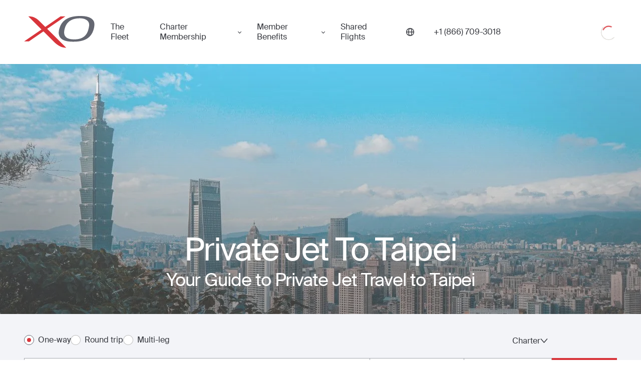

--- FILE ---
content_type: text/css; charset=UTF-8
request_url: https://flyxo.com/_next/static/css/1e0833d3400ef251.css
body_size: 13658
content:
.slick-slider{box-sizing:border-box;-webkit-user-select:none;-moz-user-select:none;-ms-user-select:none;user-select:none;-webkit-touch-callout:none;-khtml-user-select:none;-ms-touch-action:pan-y;touch-action:pan-y;-webkit-tap-highlight-color:rgba(0,0,0,0)}.slick-list,.slick-slider{position:relative;display:block}.slick-list{overflow:hidden;margin:0;padding:0}.slick-list:focus{outline:none}.slick-list.dragging{cursor:pointer;cursor:hand}.slick-slider .slick-list,.slick-slider .slick-track{-webkit-transform:translateZ(0);-moz-transform:translateZ(0);-ms-transform:translateZ(0);-o-transform:translateZ(0);transform:translateZ(0)}.slick-track{position:relative;top:0;left:0;display:block;margin-left:auto;margin-right:auto}.slick-track:after,.slick-track:before{display:table;content:""}.slick-track:after{clear:both}.slick-loading .slick-track{visibility:hidden}.slick-slide{display:none;float:left;height:100%;min-height:1px}[dir=rtl] .slick-slide{float:right}.slick-slide img{display:block}.slick-slide.slick-loading img{display:none}.slick-slide.dragging img{pointer-events:none}.slick-initialized .slick-slide{display:block}.slick-loading .slick-slide{visibility:hidden}.slick-vertical .slick-slide{display:block;height:auto;border:1px solid transparent}.slick-arrow.slick-hidden{display:none}.keen-slider:not([data-keen-slider-disabled]){-webkit-touch-callout:none;-webkit-tap-highlight-color:rgba(0,0,0,0);align-content:flex-start;display:flex;overflow:hidden;position:relative;touch-action:pan-y;-webkit-user-select:none;-moz-user-select:none;-ms-user-select:none;user-select:none;-khtml-user-select:none;width:100%}.keen-slider:not([data-keen-slider-disabled]) .keen-slider__slide{min-height:100%;overflow:hidden;position:relative;width:100%}.keen-slider:not([data-keen-slider-disabled])[data-keen-slider-reverse]{flex-direction:row-reverse}.keen-slider:not([data-keen-slider-disabled])[data-keen-slider-v]{flex-wrap:wrap}[data-keen-slider-moves] *{pointer-events:none}@font-face{font-family:Suisse;src:url(https://flyxo.com/fonts/SuisseIntl-Thin-WebS.woff2) format("woff2"),url(https://flyxo.com/fonts/SuisseIntl-Thin-WebS.woff) format("woff");font-weight:100;font-style:normal;font-display:swap}@font-face{font-family:Suisse;src:url(https://flyxo.com/fonts/SuisseIntl-ThinItalic-WebS.woff2) format("woff2"),url(https://flyxo.com/fonts/SuisseIntl-ThinItalic-WebS.woff) format("woff");font-weight:100;font-style:italic;font-display:swap}@font-face{font-family:Suisse;src:url(https://flyxo.com/fonts/SuisseIntl-Ultralight-WebS.woff2) format("woff2"),url(https://flyxo.com/fonts/SuisseIntl-Ultralight-WebS.woff) format("woff");font-weight:200;font-style:normal;font-display:swap}@font-face{font-family:Suisse;src:url(https://flyxo.com/fonts/SuisseIntl-UltralightItalic-WebS.woff2) format("woff2"),url(https://flyxo.com/fonts/SuisseIntl-UltralightItalic-WebS.woff) format("woff");font-weight:200;font-style:italic;font-display:swap}@font-face{font-family:Suisse;src:url(https://flyxo.com/fonts/SuisseIntl-Light-WebS.woff2) format("woff2"),url(https://flyxo.com/fonts/SuisseIntl-Light-WebS.woff) format("woff");font-weight:300;font-style:normal;font-display:swap}@font-face{font-family:Suisse;src:url(https://flyxo.com/fonts/SuisseIntl-LightItalic-WebS.woff2) format("woff2"),url(https://flyxo.com/fonts/SuisseIntl-LightItalic-WebS.woff) format("woff");font-weight:300;font-style:italic;font-display:swap}@font-face{font-family:Suisse;src:url(https://flyxo.com/fonts/SuisseIntl-Book-WebS.woff2) format("woff2"),url(https://flyxo.com/fonts/SuisseIntl-Book-WebS.woff) format("woff");font-weight:350;font-style:normal;font-display:swap}@font-face{font-family:Suisse;src:url(https://flyxo.com/fonts/SuisseIntl-BookItalic-WebS.woff2) format("woff2"),url(https://flyxo.com/fonts/SuisseIntl-BookItalic-WebS.woff) format("woff");font-weight:350;font-style:italic;font-display:swap}@font-face{font-family:Suisse;src:url(https://flyxo.com/fonts/SuisseIntl-Regular-WebS.woff2) format("woff2"),url(https://flyxo.com/fonts/SuisseIntl-Regular-WebS.woff) format("woff");font-weight:400;font-style:normal;font-display:swap}@font-face{font-family:Suisse;src:url(https://flyxo.com/fonts/SuisseIntl-RegularItalic-WebS.woff2) format("woff2"),url(https://flyxo.com/fonts/SuisseIntl-RegularItalic-WebS.woff) format("woff");font-weight:400;font-style:italic;font-display:swap}@font-face{font-family:Suisse;src:url(https://flyxo.com/fonts/SuisseIntl-Medium-WebS.woff2) format("woff2"),url(https://flyxo.com/fonts/SuisseIntl-Medium-WebS.woff) format("woff");font-weight:500;font-style:normal;font-display:swap}@font-face{font-family:Suisse;src:url(https://flyxo.com/fonts/SuisseIntl-MediumItalic-WebS.woff2) format("woff2"),url(https://flyxo.com/fonts/SuisseIntl-MediumItalic-WebS.woff) format("woff");font-weight:500;font-style:italic;font-display:swap}@font-face{font-family:Suisse;src:url(https://flyxo.com/fonts/SuisseIntl-SemiBold-WebS.woff2) format("woff2"),url(https://flyxo.com/fonts/SuisseIntl-SemiBold-WebS.woff) format("woff");font-weight:600;font-style:normal;font-display:swap}@font-face{font-family:Suisse;src:url(https://flyxo.com/fonts/SuisseIntl-SemiBoldItalic-WebS.woff2) format("woff2"),url(https://flyxo.com/fonts/SuisseIntl-SemiBoldItalic-WebS.woff) format("woff");font-weight:600;font-style:italic;font-display:swap}@font-face{font-family:Suisse;src:url(https://flyxo.com/fonts/SuisseIntl-Bold-WebS.woff2) format("woff2"),url(https://flyxo.com/fonts/SuisseIntl-Bold-WebS.woff) format("woff");font-weight:700;font-style:normal;font-display:swap}@font-face{font-family:Suisse;src:url(https://flyxo.com/fonts/SuisseIntl-BoldItalic-WebS.woff2) format("woff2"),url(https://flyxo.com/fonts/SuisseIntl-BoldItalic-WebS.woff) format("woff");font-weight:700;font-style:italic;font-display:swap}@font-face{font-family:Suisse;src:url(https://flyxo.com/fonts/SuisseIntl-Black-WebS.woff2) format("woff2"),url(https://flyxo.com/fonts/SuisseIntl-Black-WebS.woff) format("woff");font-weight:900;font-style:normal;font-display:swap}@font-face{font-family:Suisse;src:url(https://flyxo.com/fonts/SuisseIntl-BlackItalic-WebS.woff2) format("woff2"),url(https://flyxo.com/fonts/SuisseIntl-BlackItalic-WebS.woff) format("woff");font-weight:900;font-style:italic;font-display:swap}body,html{font-family:Suisse,Helvetica Neue,Helvetica,Arial,sans-serif;color:#393b41;-webkit-font-smoothing:antialiased;--font:$font-family-suisse}body [dir=rtl],html [dir=rtl]{font-family:Suisse,Tajawal,Helvetica Neue,Helvetica,Arial,sans-serif;--font:$font-family-tajawal}b,strong{font-weight:600}a,button,input,textarea{font-family:inherit}.h1,.h2,.h3,.h4,.h5,.h6,h1,h2,h3,h4,h5,h6{line-height:1;font-weight:600;letter-spacing:-.03em}.h1,h1{font-size:64px}@media(max-width:1024px){.h1,h1{font-size:48px}}@media(max-width:768px){.h1,h1{font-size:40px}}[lang=ar-AE] .h1,[lang=ar-AE] h1{line-height:1.4}.h2,h2{font-size:32px}@media(max-width:1024px){.h2,h2{font-size:30px}}@media(max-width:768px){.h2,h2{font-size:24px}}[lang=ar-AE] .h2,[lang=ar-AE] h2{line-height:1.4}@media(max-width:768px){[lang=ar-AE] .h2,[lang=ar-AE] h2{line-height:1.2}}.h3,h3{font-size:48px}@media(max-width:1440px){.h3,h3{font-size:36px}}@media(max-width:768px){.h3,h3{font-size:36px}}[lang=ar-AE] .h3,[lang=ar-AE] h3{line-height:1.4}.h4,h4{font-size:36px}[lang=ar-AE] .h4,[lang=ar-AE] h4{line-height:1.4}@media(max-width:1440px){[lang=ar-AE] .h4,[lang=ar-AE] h4{line-height:1.2}}@media(max-width:768px){[lang=ar-AE] .h4,[lang=ar-AE] h4{line-height:1.2}}@media(max-width:1440px){.h4,h4{font-size:24px}}@media(max-width:768px){.h4,h4{font-size:20px}}.h5,h5{font-size:24px}@media(max-width:1440px){.h5,h5{font-size:18px}}@media(max-width:768px){.h5,h5{font-size:16px}}.h6,h6{font-size:20px}@media(max-width:1440px){.h6,h6{font-size:16px}}@media(max-width:768px){.h6,h6{font-size:14px}}.t14,.t16,.t18,.t20,.t24,body,html{line-height:1.5}.t14{font-size:14px}.t16{font-size:16px}.t18{font-size:18px}@media(max-width:1440px){.t18{font-size:14px}}.t20,body,html{font-size:20px}@media(max-width:1440px){.t20,body,html{font-size:16px}}@media(max-width:768px){.t20,body,html{font-size:14px}}.t24{font-size:24px}@media(max-width:1440px){.t24{font-size:18px}}@media(max-width:768px){.t24{font-size:16px}}*{box-sizing:border-box;margin:0;padding:0;-webkit-tap-highlight-color:rgba(0,0,0,0);text-size-adjust:none;outline-color:#d8353b;outline-offset:2px}body,html{overscroll-behavior-y:none;display:block;min-width:320px}body.no-scroll,html.no-scroll{overflow:hidden}html{scroll-behavior:smooth}button{cursor:pointer;color:inherit}.pseudo-a,a{text-underline-offset:.15em;text-decoration:underline solid;text-decoration-color:#d8353b;text-decoration-thickness:1px;transition:color .15s ease-out}.pseudo-a,.pseudo-a:hover,a,a:hover{color:inherit}@media(hover:hover)and (pointer:fine){.pseudo-a:hover,a:hover{color:#d8353b}}.pseudo-a:active,.pseudo-a:focus,a:active,a:focus{color:#d8353b}.pseudo-a:focus,a:focus{outline:none}a.reset{text-decoration:none;cursor:pointer}a.reset:active,a.reset:focus,a.reset:hover{color:inherit}input{border-radius:0}p a[href^="callto:"],p a[href^="tel:"]{display:inline-block}[dir=rtl] a[href^="tel:"]{direction:ltr}.c-sunset-sky{color:#d8353b}.c-white{color:#fff}.fw-inherit{font-weight:inherit}.fw-semibold{font-weight:600}.fw-book{font-weight:300}.visually-hidden{border:0!important;clip:rect(1px,1px,1px,1px)!important;clip-path:inset(50%)!important;height:1px!important;overflow:hidden!important;padding:0!important;position:absolute!important;width:1px!important;white-space:nowrap!important}.button{display:flex;align-items:center;justify-content:center;text-decoration:none;height:50px;background-color:#d8353b;padding:0 40px;border:none;font-size:20px;letter-spacing:-.42px;color:#fff}.button.--is-white{background-color:#fff;color:#393b41;box-shadow:0 2px 6px rgba(0,0,0,.25)}.mb-0{margin-bottom:0}.mb-10{margin-bottom:10px}.mb-16{margin-bottom:16px}.mb-20{margin-bottom:20px}.mb-24{margin-bottom:24px}.mb-30{margin-bottom:30px}.mb-50{margin-bottom:50px}.mb-60{margin-bottom:60px}.mb-90{margin-bottom:90px}@media(max-width:1024px){.mb-0--t{margin-bottom:0}.mb-10--t{margin-bottom:10px}.mb-16--t{margin-bottom:16px}.mb-20--t{margin-bottom:20px}.mb-24--t{margin-bottom:24px}.mb-30--t{margin-bottom:30px}.mb-50--t{margin-bottom:50px}.mb-60--t{margin-bottom:60px}.mb-90--t{margin-bottom:90px}}@media(max-width:768px){.mb-0--m{margin-bottom:0}.mb-10--m{margin-bottom:10px}.mb-16--m{margin-bottom:16px}.mb-20--m{margin-bottom:20px}.mb-24--m{margin-bottom:24px}.mb-30--m{margin-bottom:30px}.mb-50--m{margin-bottom:50px}.mb-60--m{margin-bottom:60px}.mb-90--m{margin-bottom:90px}}.global-logo-link-text{position:absolute;clip:rect(1px,1px,1px,1px);clip-path:inset(0 0 99.9% 99.9%);overflow:hidden;height:1px;width:1px;padding:0;border:0}html.is-locked body{max-height:-webkit-fill-available;overflow:hidden}#__next{min-height:100vh;display:grid;grid-template-rows:auto 1fr auto;grid-template-columns:repeat(12,minmax(0,1fr));grid-template-areas:"header header header header header header header header header header header header" "main main main main main main main main main main main main" "footer footer footer footer footer footer footer footer footer footer footer footer"}#promotionForm{scroll-margin-top:50px}:root{--desktop-s:1440px;--tablet:1024px;--mobile:768px;--mobile-s:475px}.react-tel-input{font-size:15px;position:relative;width:100%}.react-tel-input :disabled{cursor:not-allowed}.react-tel-input *{box-sizing:border-box;-moz-box-sizing:border-box}.react-tel-input .hide{display:none}.react-tel-input .v-hide{visibility:hidden}.react-tel-input .form-control{position:relative;font-size:14px;letter-spacing:.01rem;margin-top:0!important;margin-bottom:0!important;padding-left:48px;margin-left:0;background:#fff;border:1px solid #cacaca;line-height:25px;height:35px;width:300px;outline:none}.react-tel-input .form-control.invalid-number,.react-tel-input .form-control.invalid-number:focus{background-color:#faf0f0;border:1px solid #d79f9f;border-left-color:#cacaca}.react-tel-input .flag-dropdown{position:absolute;top:0;bottom:0;padding:0;border:1px solid #cacaca}.react-tel-input .flag-dropdown.open,.react-tel-input .flag-dropdown:focus,.react-tel-input .flag-dropdown:hover{cursor:pointer}.react-tel-input .flag-dropdown.open{z-index:2;background:#fff}.react-tel-input .flag-dropdown.open .selected-flag{background:#fff}.react-tel-input input[disabled]+.flag-dropdown:hover{cursor:default}.react-tel-input input[disabled]+.flag-dropdown:hover .selected-flag{background-color:transparent}.react-tel-input .selected-flag{outline:none;position:relative;width:38px;height:100%;padding:0 0 0 8px;border-radius:3px 0 0 3px}.react-tel-input .selected-flag.open,.react-tel-input .selected-flag:focus,.react-tel-input .selected-flag:hover{background-color:#f5f5f5}.react-tel-input .selected-flag .flag{position:absolute;top:50%;margin-top:-5px}.react-tel-input .selected-flag .arrow{position:relative;top:50%;margin-top:-2px;left:20px;width:0;height:0;border-left:3px solid transparent;border-right:3px solid transparent;border-top:4px solid #555}.react-tel-input .selected-flag .arrow.up{border-top:none;border-bottom:4px solid #555}.react-tel-input .country-list{outline:none;z-index:1;list-style:none;position:absolute;padding:0;margin:0 0 10px -1px;background-color:#fff;border:1px solid #cacaca;width:300px;max-height:282px;overflow-y:scroll}.react-tel-input .country-list .flag{display:inline-block}.react-tel-input .country-list .divider{padding-bottom:5px;margin-bottom:5px;border-bottom:1px solid #ccc}.react-tel-input .country-list .country{padding:5px 9px}.react-tel-input .country-list .country .dial-code{color:#6b6b6b}.react-tel-input .country-list .country.highlight,.react-tel-input .country-list .country:hover{background-color:#f1f1f1}.react-tel-input .country-list .flag{margin-right:7px;margin-top:2px}.react-tel-input .country-list .country-name{margin-right:6px}.react-tel-input .country-list .search{position:sticky;top:0;background-color:#fff}.react-tel-input .country-list .search-emoji{font-size:15px;position:absolute;top:5px;left:9px}.react-tel-input .country-list .search-box{border:none;border-bottom:1px solid #cacaca;width:100%;font-size:15px;line-height:15px;padding:5px 8px 5px 32px;outline:none}.react-tel-input .country-list .no-entries-message{padding:7px 10px 11px;opacity:.7}.react-tel-input .invalid-number-message{color:#de0000}.react-tel-input .invalid-number-message,.react-tel-input .special-label{position:absolute;z-index:1;font-size:13px;left:46px;top:-8px;background:#fff;padding:0 2px}.react-tel-input .special-label{display:none;white-space:nowrap}.flag{background-image:url(/_next/static/media/flags.504c88e6.png);width:32px;height:24px}@media(-webkit-min-device-pixel-ratio:1.5),(min-resolution:144dpi){.flag{background-image:url(/_next/static/media/flags-2x.f8a8de4e.png);background-size:448px 432px}}.flag.ad{background-position:0 0}.flag.ae{background-position:-32px 0}.flag.af{background-position:0 -24px}.flag.ag{background-position:-32px -24px}.flag.ai{background-position:-64px 0}.flag.al{background-position:-64px -24px}.flag.am{background-position:0 -48px}.flag.ao{background-position:-32px -48px}.flag.aq{background-position:-64px -48px}.flag.ar{background-position:0 -72px}.flag.as{background-position:-32px -72px}.flag.at{background-position:-64px -72px}.flag.au{background-position:-96px 0}.flag.aw{background-position:-96px -24px}.flag.ax{background-position:-96px -48px}.flag.az{background-position:-96px -72px}.flag.ba{background-position:0 -96px}.flag.bb{background-position:-32px -96px}.flag.bd{background-position:-64px -96px}.flag.be{background-position:-96px -96px}.flag.bf{background-position:-128px 0}.flag.bg{background-position:-128px -24px}.flag.bh{background-position:-128px -48px}.flag.bi{background-position:-128px -72px}.flag.bj{background-position:-128px -96px}.flag.bl{background-position:0 -120px}.flag.bm{background-position:-32px -120px}.flag.bn{background-position:-64px -120px}.flag.bo{background-position:-96px -120px}.flag.bq{background-position:-128px -120px}.flag.br{background-position:-160px 0}.flag.bs{background-position:-160px -24px}.flag.bt{background-position:-160px -48px}.flag.bv{background-position:-160px -72px}.flag.bw{background-position:-160px -96px}.flag.by{background-position:-160px -120px}.flag.bz{background-position:0 -144px}.flag.ca{background-position:-32px -144px}.flag.cc{background-position:-64px -144px}.flag.cd{background-position:-96px -144px}.flag.cf{background-position:-128px -144px}.flag.cg{background-position:-160px -144px}.flag.ch{background-position:0 -168px}.flag.ci{background-position:-32px -168px}.flag.ck{background-position:-64px -168px}.flag.cl{background-position:-96px -168px}.flag.cm{background-position:-128px -168px}.flag.cn{background-position:-160px -168px}.flag.co{background-position:-192px 0}.flag.cr{background-position:-192px -24px}.flag.cu{background-position:-192px -48px}.flag.cv{background-position:-192px -72px}.flag.cw{background-position:-192px -96px}.flag.cx{background-position:-192px -120px}.flag.cy{background-position:-192px -144px}.flag.cz{background-position:-192px -168px}.flag.de{background-position:0 -192px}.flag.dj{background-position:-32px -192px}.flag.dk{background-position:-64px -192px}.flag.dm{background-position:-96px -192px}.flag.do{background-position:-128px -192px}.flag.dz{background-position:-160px -192px}.flag.ec{background-position:-192px -192px}.flag.ee{background-position:-224px 0}.flag.eg{background-position:-224px -24px}.flag.eh{background-position:-224px -48px}.flag.er{background-position:-224px -72px}.flag.es{background-position:-224px -96px}.flag.et{background-position:-224px -120px}.flag.fi{background-position:-224px -144px}.flag.fj{background-position:-224px -168px}.flag.fk{background-position:-224px -192px}.flag.fm{background-position:0 -216px}.flag.fo{background-position:-32px -216px}.flag.fr{background-position:-64px -216px}.flag.ga{background-position:-96px -216px}.flag.gb{background-position:-128px -216px}.flag.gd{background-position:-160px -216px}.flag.ge{background-position:-192px -216px}.flag.gf{background-position:-224px -216px}.flag.gg{background-position:-256px 0}.flag.gh{background-position:-256px -24px}.flag.gi{background-position:-256px -48px}.flag.gl{background-position:-256px -72px}.flag.gm{background-position:-256px -96px}.flag.gn{background-position:-256px -120px}.flag.gp{background-position:-256px -144px}.flag.gq{background-position:-256px -168px}.flag.gr{background-position:-256px -192px}.flag.gs{background-position:-256px -216px}.flag.gt{background-position:0 -240px}.flag.gu{background-position:-32px -240px}.flag.gw{background-position:-64px -240px}.flag.gy{background-position:-96px -240px}.flag.hk{background-position:-128px -240px}.flag.hm{background-position:-160px -240px}.flag.hn{background-position:-192px -240px}.flag.hr{background-position:-224px -240px}.flag.ht{background-position:-256px -240px}.flag.hu{background-position:0 -264px}.flag.id{background-position:-32px -264px}.flag.ie{background-position:-64px -264px}.flag.il{background-position:-96px -264px}.flag.im{background-position:-128px -264px}.flag.in{background-position:-160px -264px}.flag.io{background-position:-192px -264px}.flag.iq{background-position:-224px -264px}.flag.ir{background-position:-256px -264px}.flag.is{background-position:-288px 0}.flag.it{background-position:-288px -24px}.flag.je{background-position:-288px -48px}.flag.jm{background-position:-288px -72px}.flag.jo{background-position:-288px -96px}.flag.jp{background-position:-288px -120px}.flag.ke{background-position:-288px -144px}.flag.kg{background-position:-288px -168px}.flag.kh{background-position:-288px -192px}.flag.ki{background-position:-288px -216px}.flag.km{background-position:-288px -240px}.flag.kn{background-position:-288px -264px}.flag.kp{background-position:0 -288px}.flag.kr{background-position:-32px -288px}.flag.kw{background-position:-64px -288px}.flag.ky{background-position:-96px -288px}.flag.kz{background-position:-128px -288px}.flag.la{background-position:-160px -288px}.flag.lb{background-position:-192px -288px}.flag.lc{background-position:-224px -288px}.flag.li{background-position:-256px -288px}.flag.lk{background-position:-288px -288px}.flag.lr{background-position:-320px 0}.flag.ls{background-position:-320px -24px}.flag.lt{background-position:-320px -48px}.flag.lu{background-position:-320px -72px}.flag.lv{background-position:-320px -96px}.flag.ly{background-position:-320px -120px}.flag.ma{background-position:-320px -144px}.flag.mc{background-position:-320px -168px}.flag.md{background-position:-320px -192px}.flag.me{background-position:-320px -216px}.flag.mf{background-position:-320px -240px}.flag.mg{background-position:-320px -264px}.flag.mh{background-position:-320px -288px}.flag.mk{background-position:0 -312px}.flag.ml{background-position:-32px -312px}.flag.mm{background-position:-64px -312px}.flag.mn{background-position:-96px -312px}.flag.mo{background-position:-128px -312px}.flag.mp{background-position:-160px -312px}.flag.mq{background-position:-192px -312px}.flag.mr{background-position:-224px -312px}.flag.ms{background-position:-256px -312px}.flag.mt{background-position:-288px -312px}.flag.mu{background-position:-320px -312px}.flag.mv{background-position:-352px 0}.flag.mw{background-position:-352px -24px}.flag.mx{background-position:-352px -48px}.flag.my{background-position:-352px -72px}.flag.mz{background-position:-352px -96px}.flag.na{background-position:-352px -120px}.flag.nc{background-position:-352px -144px}.flag.ne{background-position:-352px -168px}.flag.nf{background-position:-352px -192px}.flag.ng{background-position:-352px -216px}.flag.ni{background-position:-352px -240px}.flag.nl{background-position:-352px -264px}.flag.no{background-position:-352px -288px}.flag.np{background-position:-352px -312px}.flag.nr{background-position:0 -336px}.flag.nu{background-position:-32px -336px}.flag.nz{background-position:-64px -336px}.flag.om{background-position:-96px -336px}.flag.pa{background-position:-128px -336px}.flag.pe{background-position:-160px -336px}.flag.pf{background-position:-192px -336px}.flag.pg{background-position:-224px -336px}.flag.ph{background-position:-256px -336px}.flag.pk{background-position:-288px -336px}.flag.pl{background-position:-320px -336px}.flag.pm{background-position:-352px -336px}.flag.pn{background-position:0 -360px}.flag.pr{background-position:-32px -360px}.flag.ps{background-position:-64px -360px}.flag.pt{background-position:-96px -360px}.flag.pw{background-position:-128px -360px}.flag.py{background-position:-160px -360px}.flag.qa{background-position:-192px -360px}.flag.re{background-position:-224px -360px}.flag.ro{background-position:-256px -360px}.flag.rs{background-position:-288px -360px}.flag.ru{background-position:-320px -360px}.flag.rw{background-position:-352px -360px}.flag.sa{background-position:-384px 0}.flag.sb{background-position:-384px -24px}.flag.sc{background-position:-384px -48px}.flag.sd{background-position:-384px -72px}.flag.se{background-position:-384px -96px}.flag.sg{background-position:-384px -120px}.flag.sh{background-position:-384px -144px}.flag.si{background-position:-384px -168px}.flag.sj{background-position:-384px -192px}.flag.sk{background-position:-384px -216px}.flag.sl{background-position:-384px -240px}.flag.sm{background-position:-384px -264px}.flag.sn{background-position:-384px -288px}.flag.so{background-position:-384px -312px}.flag.sr{background-position:-384px -336px}.flag.ss{background-position:-384px -360px}.flag.st{background-position:0 -384px}.flag.sv{background-position:-32px -384px}.flag.sx{background-position:-64px -384px}.flag.sy{background-position:-96px -384px}.flag.sz{background-position:-128px -384px}.flag.tc{background-position:-160px -384px}.flag.td{background-position:-192px -384px}.flag.tf{background-position:-224px -384px}.flag.tg{background-position:-256px -384px}.flag.th{background-position:-288px -384px}.flag.tj{background-position:-320px -384px}.flag.tk{background-position:-352px -384px}.flag.tl{background-position:-384px -384px}.flag.tm{background-position:-416px 0}.flag.tn{background-position:-416px -24px}.flag.to{background-position:-416px -48px}.flag.tr{background-position:-416px -72px}.flag.tt{background-position:-416px -96px}.flag.tv{background-position:-416px -120px}.flag.tw{background-position:-416px -144px}.flag.tz{background-position:-416px -168px}.flag.ua{background-position:-416px -192px}.flag.ug{background-position:-416px -216px}.flag.um{background-position:-416px -240px}.flag.us{background-position:-416px -264px}.flag.uy{background-position:-416px -288px}.flag.uz{background-position:-416px -312px}.flag.va{background-position:-416px -336px}.flag.vc{background-position:-416px -360px}.flag.ve{background-position:-416px -384px}.flag.vg{background-position:0 -408px}.flag.vi{background-position:-32px -408px}.flag.vn{background-position:-64px -408px}.flag.vu{background-position:-96px -408px}.flag.wf{background-position:-128px -408px}.flag.ws{background-position:-160px -408px}.flag.xk{background-position:-192px -408px}.flag.ye{background-position:-224px -408px}.flag.yt{background-position:-256px -408px}.flag.za{background-position:-288px -408px}.flag.zm{background-position:-320px -408px}.flag.zw{background-position:-352px -408px}:root{--color-grey-tuna:#393b41;--color-grey-cloud:#e3e5eb;--color-white:#fff;--color-clouds:#646771;--color-grey-aluminium:#a5a8b0;--color-night-sky:var(--color-grey-tuna);--color-red-valencia:#d8353b;--color-grey-solitude:#f3f4f8;--color-red-main:var(--color-red-valencia);--light-functional-success:#23a300;--color-blue-pale:#6fa8cf}._gE{position:fixed;top:0;right:0;bottom:0;left:0;z-index:13;background:rgba(0,0,0,.5)}._gE._hE{z-index:14}._gE._iE{display:grid;place-items:center;overflow-y:auto;padding:50px 0}._gE._iE._jE{padding:0;place-items:start}._kE{display:inline-flex;padding:64px 16px;flex-direction:column;min-width:300px;width:100%;max-width:85vw;background:#fff;position:fixed;top:55%;left:50%;transform:translate(-50%,-55%);z-index:14}@media(min-width:769px){._kE{padding:64px 24px}}._kE._hE{z-index:15}._kE._lE{position:relative;top:auto;left:auto;transform:none}@media(min-width:769px){._kE{top:50%;transform:translate(-50%,-50%);max-width:508px;padding:64px}}._kE._jE{max-width:100vw;min-height:100dvh;height:auto}._mE{color:#393b41;font-size:24px;font-style:normal;font-weight:600;line-height:30px}[dir=rtl] ._mE{text-align:right}._nE{font-size:16px;font-style:normal;line-height:24px;padding:24px 0;font-weight:400}[dir=rtl] ._nE{text-align:right}._kE:focus{outline:none}._oE{position:absolute;width:24px;height:24px;border:none;background:#fff;outline:transparent;right:24px;top:24px;background:transparent}@media(min-width:769px){._oE{right:32px;top:32px}}[dir=rtl] ._oE{right:auto;left:24px}@media(min-width:769px){[dir=rtl] ._oE{right:auto;left:32px}}._pE{box-shadow:0 10px 38px -10px rgba(14,18,22,.35),0 10px 20px -15px rgba(14,18,22,.2)}._tG{align-self:center;margin-bottom:24px}._d{position:relative;z-index:1;margin:100px auto;width:66px;height:66px}._d._e{margin:0 auto}._d._f{width:33px;height:33px}._g,._h{position:absolute;top:0;right:0;bottom:0;left:0;z-index:1;margin:auto;transform-origin:center}._h{animation:_i .7s linear infinite}._h ._j{transform-origin:center;stroke:#cecbc3;stroke-dasharray:95,180}._g{animation:_i 1.4s linear infinite}._g ._j{transform-origin:center;stroke:#d8353b;stroke-dasharray:41,164}._k{top:calc(100% + 20px);width:300px;margin-left:-150px;font-size:14px;text-align:center}._k,._l{position:absolute;left:50%}._l{top:50%;margin:-33px 0 0 -33px}@keyframes _i{0%{transform:rotate(0deg)}to{transform:rotate(1turn)}}._UA{position:relative;display:flex;width:100%;height:48px;padding:0 20px;color:#fff;font-weight:400;font-size:20px;justify-content:center;align-items:center;text-align:center;background:#d8353b;border:0;outline:none;cursor:pointer;transition:.15s ease-out;transition-property:color,background-color,outline-color,border-color;text-decoration:none}._UA:focus,._UA:hover{color:#fff;background:#f65c62}._UA:focus-visible{outline:2px solid #fff;outline-offset:-4px}._UA[disabled]{background:#a5a8b0;pointer-events:none;outline:none!important}._UA._VA{max-width:390px}._UA._WA{color:#393b41;background:#fff;border:1px solid #646771}._UA._WA:hover{background:#e3e5eb}._UA._WA[disabled]{background:rgba(227,229,235,.8)}._UA._WA:focus-visible{outline:none;outline-offset:0;background:#e3e5eb}._XA{position:absolute;top:50%;right:10px;z-index:1;transform:translateY(-50%)}._7K{display:inline-block;position:relative;padding-left:35px;cursor:pointer;font-size:22px;-webkit-user-select:none;-moz-user-select:none;-ms-user-select:none;user-select:none;min-height:34px}[dir=rtl] ._7K{padding-left:0}._7K._8K{opacity:.8;cursor:default;pointer-events:none}._7K._9K:not(._8K) ._-K{color:#d8353b}._7K._9K:not(._8K) ._aL{border-color:#d8353b}._7K input{position:absolute;opacity:0;cursor:pointer;height:32px;width:32px;left:0;z-index:1}._7K input:focus~._aL,._7K input:hover~._aL{border-color:#646771}._7K input:checked~._aL:after{display:block}[dir=rtl] ._7K ._aL,[dir=rtl] ._7K input{left:auto;right:0}[dir=rtl] ._7K ._-K{margin-left:0;margin-right:42px}._aL{top:0;left:0;height:32px;width:32px;border:1px solid rgba(0,0,0,.25)}._aL,._aL:after{position:absolute}._aL:after{content:"";display:none;left:12px;top:4px;width:6px;height:14px;border:solid #d8353b;border-width:0 2px 2px 0;transform:rotate(45deg)}._-K{margin-left:16px;font-size:16px;line-height:32px;color:#646771}._bL{color:#d8353b}._bL._cL{position:absolute;top:-15px;right:-10px}._IP .MuiIconButton-root{margin-right:0}._JL{position:relative}._JL._KL ._LL{border-color:#646771}._JL._ML ._LL{border-color:#d8353b}._JL._ML ._LL ._NL{color:#d8353b}._JL._OL ._PL ._QL .selected-flag{pointer-events:none}._JL._OL ._LL{border-color:rgba(0,0,0,.25)}._JL._OL ._LL ._NL{color:rgba(0,0,0,.5)}._JL ._PL{font-family:var(--font)}._JL ._PL ._QL{width:84px;height:100%;background-color:transparent;border:none;border-radius:0;outline:transparent}._JL ._PL ._QL.open{width:100%}._JL ._PL ._QL.open .flag{right:auto}._JL ._PL ._QL:hover .selected-flag{background:transparent}._JL ._PL ._QL .selected-flag{z-index:3;width:100%;padding:0;background-color:transparent}._JL ._PL ._QL .selected-flag:focus-visible{border:1px solid #646771}._JL ._PL ._QL .selected-flag .flag{margin:-12px 0 0 44px}[dir=rtl] ._JL ._PL ._QL .selected-flag .flag{margin:-12px 44px 0 0}._JL ._PL ._QL .selected-flag .arrow{left:0;margin:-12px 0 0 -28px;width:24px;height:24px;border:0;background:url(/_next/static/media/chevron-down.98d9bffd.svg)}._JL ._PL ._QL .selected-flag .arrow.up{border-color:#d8353b;transform:rotate(-180deg)}[dir=rtl] ._JL ._PL ._QL .selected-flag .arrow{margin:-12px -28px 0 0}._JL ._PL ._RL{overflow-x:hidden;overflow-y:auto;max-height:100%;scrollbar-color:gray #f3f4f8!important;scrollbar-width:thin!important;width:100%;max-height:353px;margin-top:0;margin-left:0;background:#fff;border:none;outline:none;box-shadow:0 3px 13px hsla(226,6%,42%,.2)}._JL ._PL ._RL::-webkit-scrollbar{width:8px}._JL ._PL ._RL::-webkit-scrollbar-track:hover{background:var(rgba(0,0,0,.478))}._JL ._PL ._RL::-webkit-scrollbar-track{background:#f3f4f8}._JL ._PL ._RL::-webkit-scrollbar-thumb{background:gray;border-radius:10px}._JL ._PL ._RL::-webkit-scrollbar-corner,._JL ._PL ._RL::-webkit-scrollbar-thumb:hover{background:var(rgba(0,0,0,.478))}._JL ._PL ._RL .country{display:flex;gap:8px;align-items:center;padding:7px 16px;overflow:hidden;color:#393b41;font-weight:400;font-size:16px;outline:none}._JL ._PL ._RL .country.highlight,._JL ._PL ._RL .country:hover{background:#f3f4f8}._JL ._PL ._RL .country .flag{margin:0}._JL ._PL ._RL .country-name{flex:1;display:inline-block;height:30px;overflow:hidden;line-height:30px;white-space:nowrap;text-overflow:ellipsis;vertical-align:middle;outline:none}._JL ._PL ._RL .dial-code{color:#393b41}[dir=rtl] ._JL ._PL ._RL .dial-code{direction:ltr}._JL ._PL .flag{width:32px;height:24px;border:none}._JL ._SL{position:relative}._JL ._LL{position:absolute;bottom:0;right:0;top:-10px;left:0;margin:0;border-radius:inherit;border:1px solid rgba(0,0,0,.25)}._JL ._LL,._JL ._LL ._NL{pointer-events:none;overflow:hidden}._JL ._LL ._NL{color:#646771;display:block;width:auto;padding:0 5px;margin-left:8px;white-space:nowrap;font-size:14px;line-height:22px}[dir=rtl] ._JL ._LL ._NL{margin-left:0;margin-right:8px}._JL input._TL[type=tel],._JL input._TL[type=text]{display:block;width:100%;height:56px;font-size:18px;line-height:30px;background:transparent;border:none;padding-left:84px;transition:color .15s ease-out;font-family:var(--font)}[dir=rtl] ._JL input._TL[type=tel],[dir=rtl] ._JL input._TL[type=text]{padding-left:0;padding-right:84px;direction:ltr;text-align:right}._JL input._TL[type=tel]:focus,._JL input._TL[type=text]:focus{outline:none}._JL input._TL[type=tel]::placeholder,._JL input._TL[type=text]::placeholder{color:#646771}._JL input._TL[type=tel]::-webkit-autofill,._JL input._TL[type=tel]::-webkit-contacts-auto-fill-button,._JL input._TL[type=tel]::-webkit-credentials-auto-fill-button,._JL input._TL[type=text]::-webkit-autofill,._JL input._TL[type=text]::-webkit-contacts-auto-fill-button,._JL input._TL[type=text]::-webkit-credentials-auto-fill-button{position:absolute;right:-100px;z-index:1;display:none!important;visibility:hidden;pointer-events:none}._JL .special-label{display:none}._UL{color:#d8353b;font-size:14px;margin-left:1px}._dL{display:flex;cursor:pointer}._dL._eL{cursor:default;pointer-events:none}._dL._fL:not(._eL) ._gL+._hL:after{border-color:#d8353b}._dL._fL:not(._eL) ._iL{color:#d8353b}._dL ._gL{position:absolute;z-index:-1;opacity:0}._dL ._gL:focus+._hL:after{border:1px solid #000}._dL ._gL:checked+._hL:after,._dL ._gL:hover+._hL:after{border-color:#646771}._dL ._gL:checked+._hL:before{opacity:1}._dL ._gL:disabled+._hL:after{border-color:#a5a8b0}._dL ._gL:disabled~._iL{color:#a5a8b0}._dL ._gL:checked:disabled+._hL:after{border-color:#a5a8b0}._dL ._gL:checked:disabled+._hL:before{opacity:.8}._hL{position:relative;z-index:0;display:inline-block;width:32px;height:32px}._jL ._hL{width:20px;height:20px}._kL ._hL{width:24px;height:24px}._hL:after,._hL:before{position:absolute;z-index:1;border-radius:50%;content:""}._hL:after{top:0;right:0;bottom:0;left:0;border:1px solid rgba(0,0,0,.25);transition:background .1s ease-in-out;background-color:#fff}._hL:before{top:10px;right:10px;bottom:10px;left:10px;z-index:2;width:12px;height:12px;background:#d8353b;opacity:0;transition:opacity .1s ease-in-out}._jL ._hL:before{top:6px;right:6px;bottom:6px;left:6px;width:8px;height:8px}._kL ._hL:before{top:7px;right:7px;bottom:7px;left:7px;width:10px;height:10px}._iL{color:var(--Clouds,#646771);font-size:16px;font-style:normal;font-weight:400;line-height:32px;margin-left:16px}._jL ._iL{line-height:20px}._kL ._iL{line-height:24px;margin-left:12px}[dir=rtl] ._iL{margin-left:0;margin-right:16px}._0L{--border-color:#0000003b;--border-color-hover:$color-grey-tuna;display:inline-flex;flex-direction:column;position:relative;min-width:0;padding:0;margin:0;border:0;vertical-align:top;width:100%}._0L [dir=rtl]{font-family:Suisse,Tajawal,Helvetica Neue,Helvetica,Arial,sans-serif}._0L ._1L{font-size:16px;text-align:left;position:absolute;bottom:0;right:0;left:0;top:-11px;margin:0;padding:0 8px;pointer-events:none;border-radius:inherit;border-style:solid;border-width:1px;overflow:hidden;min-width:0%;border-color:var(--border-color);opacity:0}[dir=rtl] ._0L ._1L{text-align:right}._0L ._1L legend>span{font-size:12px;padding-left:5px;padding-right:5px;display:inline-block;opacity:0;visibility:hidden}._0L ._1L._2L{opacity:1}._0L ._1L._2L legend>span{visibility:visible}._0L ._3L{font-size:16px;max-width:75%;font-weight:400;transform-origin:top left;position:absolute;height:100%;align-items:center;display:flex;top:-16px;left:0;z-index:1;color:rgba(0,0,0,.6);transition:color .2s cubic-bezier(0,0,.2,1) 0ms,transform .2s cubic-bezier(0,0,.2,1) 0ms,max-width .2s cubic-bezier(0,0,.2,1) 0ms;pointer-events:none;transform:translate(14px,16px) scale(1)}[dir=rtl] ._0L ._3L{transform-origin:top right;left:auto;right:0;transform:translate(-14px,16px) scale(1)}._0L ._3L._4L{display:block;width:max-content;max-width:none;height:auto;left:0;top:0;transform:translate(14px,-8px) scale(.75)}[dir=rtl] ._0L ._3L._4L{right:0;left:auto;transform:translate(-14px,-8px) scale(.75)}._0L ._3L._5L{color:rgba(0,0,0,.25)}._6L{all:unset;width:100%;height:56px;background:#fff;box-sizing:border-box;display:flex;align-items:center;overflow:hidden;border-radius:0;font-family:var(--font);border:1px solid var(--border-color);padding:16.5px 40px 16.5px 14px;line-height:1.4375em;position:relative;font-size:16px;color:rgba(0,0,0,.8);font-weight:400;letter-spacing:.00938em}[dir=rtl] ._6L{padding:16.5px 14px 16.5px 32px;justify-content:flex-end;font-family:Suisse,Tajawal,Helvetica Neue,Helvetica,Arial,sans-serif}._6L._7L{border:none}._6L:focus:not([data-disabled]),._6L:focus:not([data-disabled])~fieldset,._6L:hover:not([data-disabled]):not(._8L),._6L:hover:not([data-disabled]):not(._8L)~fieldset{border-color:var(--border-color-hover)}._6L ._9L{font-size:17px}._6L[data-disabled]{border-color:rgba(0,0,0,.25);color:rgba(0,0,0,.25)}._6L._-L{border-color:#d8353b}._aM{position:absolute;right:9px;width:38px;height:38px;display:flex;align-items:center;justify-content:center;transition:transform .25s ease;transform:rotate(1turn);cursor:pointer;padding:7px;color:#393b41}[dir=rtl] ._aM{right:auto;left:14px}[data-disabled] ._aM{color:rgba(0,0,0,.25)}._aM._bM{transform:rotate(180deg)}._cM{background:#fff;box-shadow:0 10px 38px -10px rgba(22,23,24,.35),0 10px 20px -15px rgba(22,23,24,.2);z-index:15;width:var(--radix-select-trigger-width);max-height:var(--radix-select-content-available-height)}._cM [data-radix-select-viewport]{background:#fff;scrollbar-color:gray #f1f1f1!important;scrollbar-width:thin!important}._cM [data-radix-select-viewport]::-webkit-scrollbar{width:8px}._cM [data-radix-select-viewport]::-webkit-scrollbar-track:hover{background:var(rgba(0,0,0,.478))}._cM [data-radix-select-viewport]::-webkit-scrollbar-track{background:#f1f1f1}._cM [data-radix-select-viewport]::-webkit-scrollbar-thumb{background:gray;border-radius:10px}._cM [data-radix-select-viewport]::-webkit-scrollbar-corner,._cM [data-radix-select-viewport]::-webkit-scrollbar-thumb:hover{background:var(rgba(0,0,0,.478))}._dM{padding:6px 16px;font-size:16px;line-height:1.5;color:rgba(0,0,0,.6);font-weight:400;display:flex;justify-content:flex-start;vertical-align:middle;cursor:pointer}._dM._eM{opacity:.5}._dM:focus{outline-color:transparent;outline-offset:-1px;outline-width:1px;outline-style:solid}._dM:hover,._dM[data-highlighted]{background:rgba(0,0,0,.04)}._dM[data-disabled]{pointer-events:none}._dM[data-state=checked]{background:hsla(226,6%,42%,.08)}._9L{color:#d8353b}._AL{direction:rtl}.MuiPaper-rounded._BL{border-radius:0}.MuiPaper-rounded._BL._CL{background:#fff;overflow-x:hidden;overflow-y:auto;max-height:95%;scrollbar-color:gray #f1f1f1!important;scrollbar-width:thin!important}.MuiPaper-rounded._BL._CL::-webkit-scrollbar{width:8px}.MuiPaper-rounded._BL._CL::-webkit-scrollbar-track:hover{background:var(rgba(0,0,0,.478))}.MuiPaper-rounded._BL._CL::-webkit-scrollbar-track{background:#f1f1f1}.MuiPaper-rounded._BL._CL::-webkit-scrollbar-thumb{background:gray;border-radius:10px}.MuiPaper-rounded._BL._CL::-webkit-scrollbar-corner,.MuiPaper-rounded._BL._CL::-webkit-scrollbar-thumb:hover{background:var(rgba(0,0,0,.478))}.MuiOutlinedInput-root._DL{border-radius:0;height:56px;font-family:var(--font)}.MuiOutlinedInput-root._DL ._EL{display:none}.MuiOutlinedInput-root._DL .MuiSelect-icon.Mui-disabled{color:rgba(0,0,0,.25)}.MuiOutlinedInput-root._DL .MuiSelect-icon{right:24px;top:calc(50% - 5px);color:#646771}.MuiOutlinedInput-root._DL .MuiSelect-icon.MuiSelect-iconOpen{color:#d8353b}[dir=rtl] .MuiOutlinedInput-root._DL .MuiSelect-icon{left:29px;right:auto;font-family:Suisse,Tajawal,Helvetica Neue,Helvetica,Arial,sans-serif}.MuiOutlinedInput-root._DL:hover .MuiSelect-icon:not(.Mui-disabled){color:#d8353b}.MuiOutlinedInput-root._DL .MuiOutlinedInput-notchedOutline{font-family:var(--font);font-size:16px;padding:0 15px}[dir=rtl] .MuiOutlinedInput-root._DL .MuiOutlinedInput-notchedOutline{font-family:Suisse,Tajawal,Helvetica Neue,Helvetica,Arial,sans-serif;text-align:right}.MuiOutlinedInput-root._DL .MuiSelect-select.MuiSelect-outlined.MuiInputBase-input.MuiOutlinedInput-input{font-size:16px;line-height:30px;padding-right:52px}[dir=rtl] .MuiOutlinedInput-root._DL{font-family:Suisse,Tajawal,Helvetica Neue,Helvetica,Arial,sans-serif}.MuiInputLabel-root._FL{font-family:var(--font);max-width:calc(100% - 85px);font-size:16px}.MuiInputLabel-root._FL .MuiFormLabel-asterisk.MuiInputLabel-asterisk{color:#d8353b}[dir=rtl] .MuiInputLabel-root._FL{left:auto;right:0;transform-origin:top right;transform:translate(-20px,16px) scale(1);font-family:Suisse,Tajawal,Helvetica Neue,Helvetica,Arial,sans-serif}.MuiInputLabel-root._FL.Mui-focused,.MuiInputLabel-root._FL.MuiFormLabel-filled{color:#646771;font-size:16px;max-width:calc(133% - 24px);font-weight:400}.MuiInputLabel-root._FL.MuiInputLabel-shrink{transform:translate(20px,-9px) scale(.75)}[dir=rtl] .MuiInputLabel-root._FL.MuiInputLabel-shrink{transform:translate(-20px,-9px) scale(.75)}.Mui-focused.MuiOutlinedInput-root._DL .MuiOutlinedInput-notchedOutline{border-color:#646771;border-width:1px}.MuiMenuItem-root._GL{white-space:normal;font-size:16px;font-family:var(--font)}._AL .MuiMenuItem-root._GL{font-family:Suisse,Tajawal,Helvetica Neue,Helvetica,Arial,sans-serif}.MuiNativeSelect-root._HL{min-height:56px;border:1px solid #a5a8b0;font-family:var(--font);margin-top:0}[dir=rtl] .MuiNativeSelect-root._HL{font-family:Suisse,Tajawal,Helvetica Neue,Helvetica,Arial,sans-serif}.MuiNativeSelect-root._HL:hover:after,.MuiNativeSelect-root._HL:hover:before{border-bottom:none}.MuiNativeSelect-root._HL:after,.MuiNativeSelect-root._HL:before{border-bottom:none!important}.MuiNativeSelect-root._HL select{font-size:16px;background:transparent;border-radius:0;color:#646771;white-space:normal;height:auto;padding-left:16px;padding-top:15px;padding-bottom:5px}[dir=rtl] .MuiNativeSelect-root._HL select{padding-left:0;padding-right:16px}.MuiNativeSelect-root._HL svg{margin-right:10px}[dir=rtl] .MuiNativeSelect-root._HL svg{left:7px;right:auto;margin-left:10px;margin-right:0}.MuiInputLabel-root._IL{font-family:var(--font);background:#fff;color:#646771;letter-spacing:normal;font-size:16px;line-height:30px;top:0}.MuiInputLabel-root._IL .MuiFormLabel-asterisk.MuiInputLabel-asterisk{color:#d8353b}@media(min-width:768px){.MuiInputLabel-root._IL{font-size:16px}}[dir=rtl] .MuiInputLabel-root._IL{font-family:Suisse,Tajawal,Helvetica Neue,Helvetica,Arial,sans-serif;transform-origin:top right;left:auto;right:0;transform:translate(-14px,16px) scale(1)}.MuiInputLabel-root._IL.Mui-focused{color:#646771}.MuiInputLabel-root._IL.Mui-focused,.MuiInputLabel-root._IL.MuiFormLabel-filled{transform:translate(16px,-8px);font-size:14px;padding-left:5px;padding-right:5px;line-height:22px}[dir=rtl] .MuiInputLabel-root._IL.Mui-focused,[dir=rtl] .MuiInputLabel-root._IL.MuiFormLabel-filled{transform:translate(-16px,-8px)}._QP .MuiFormLabel-root{font-size:16px}._QP .MuiFormLabel-root.Mui-focused{color:#646771}._QP .MuiFormLabel-root .MuiFormLabel-asterisk.MuiInputLabel-asterisk{color:#d8353b}[dir=rtl] ._QP .MuiFormLabel-root{font-family:Suisse,Tajawal,Helvetica Neue,Helvetica,Arial,sans-serif;left:auto;right:0;transform-origin:top right;transform:translate(-14px,16px) scale(1)}[dir=rtl] ._QP .MuiFormLabel-root.MuiInputLabel-shrink{transform:translate(-14px,-9px) scale(.75)}[dir=rtl] ._QP fieldset.MuiOutlinedInput-notchedOutline{text-align:right}._QP .MuiInputBase-root{font-size:16px;border-radius:0;min-height:56px}[dir=rtl] ._QP .MuiInputBase-root{font-family:Suisse,Tajawal,Helvetica Neue,Helvetica,Arial,sans-serif;text-align:right}._QP .Mui-focused fieldset.MuiOutlinedInput-notchedOutline{border-color:#646771;border-width:1px}._QP .Mui-disabled{color:#646771}._uG{align-self:center;margin-bottom:24px}._b3{width:45px;height:30px;background-image:url(/_next/static/media/default.d7b8356a.png);background-repeat:no-repeat;background-position:50%;background-size:contain;transform:scale(.7);transform-origin:right top}._c3{width:69px;height:22px;background-image:url(/_next/static/media/visa.d42ac0ab.png)}._d3{background-image:url(/_next/static/media/maestro.66509ea1.png)}._d3,._e3{width:77px;height:56px}._e3{background-image:url(/_next/static/media/mastercard.ff9c15bc.png)}._f3{width:64px;height:64px;background-image:url(/_next/static/media/americanexpress.96a82a83.png)}._g3{width:77px;height:55px;background-image:url(/_next/static/media/jcb.16f9bb4a.png)}._h3{width:145px;height:24px;background-image:url(/_next/static/media/discover.5a8caeb2.png)}._i3{width:147px;height:38px;background-image:url(/_next/static/media/dinersclub.c8f28c07.png)}._q1{position:relative;width:223px;height:140px;padding-top:78px;padding-left:25px;color:#fff;font-size:17px;background:#1a1f71 no-repeat 100% 0;background-image:linear-gradient(-60deg,transparent 45%,hsla(0,0%,100%,.05) 0,hsla(0,0%,100%,0));border-radius:10px}._r1{background-color:#1a1f71}._s1,._t1,._u1{background-color:#0b0c0e}._v1{background-color:#77787d}._w1{background-color:#43b0e5}._x1{background-color:#28497a}._y1{background-color:#5d9fbf}._z1{background-color:#8c8c8c}._A1{overflow:hidden;background-color:hsla(0,0%,84%,.6)}._A1:after{top:0;left:0;z-index:0;display:block;width:100%;height:100%;background:linear-gradient(90deg,hsla(7,99%,67%,0) 0,hsla(0,0%,73%,.75) 50%,hsla(7,99%,67%,0));transition-timing-function:ease-out;animation-name:_B1;animation-duration:1.5s;animation-timing-function:linear;animation-iteration-count:infinite;animation-fill-mode:forwards;content:""}._A1:after,._C1{position:absolute}._C1{top:20px;right:20px;left:auto;margin-top:0}._0U ._1U{margin:30px 20px}._0U ._2U{position:relative;cursor:pointer}._0U ._2U ._3U{margin:0 auto}._0U ._2U ._3U:after{position:absolute;top:0;right:0;bottom:0;left:0;border:3px solid transparent;border-radius:10px;transition:all .2s ease-in-out;content:"";pointer-events:none}._0U ._2U._4U{cursor:default}._0U ._2U._4U ._3U:after{border:3px solid #d8353b}._0U._5U ._1U,._0U._5U .slick-track{margin-right:0;margin-left:0}._0U._5U ._3U{margin:0}._0U .slick-slide *{outline:none!important}._0U .slick-arrow{position:absolute;top:50px;left:-30px;z-index:10;display:block;width:22px;height:42px;margin:0;padding:0;font-size:0;background:url(/_next/static/media/arrow.c912b3ca.svg);border:none;outline:none;cursor:pointer;transition:transform .2s ease-in-out}._0U .slick-arrow.slick-prev{transform:scaleX(1)}._0U .slick-arrow.slick-prev:hover{background-image:url(/_next/static/media/arrow-active.b7f18dd5.svg);transform:translateX(-10%) scaleX(1)}._0U .slick-arrow.slick-next{right:-30px;left:auto;transform:scaleX(-1)}._0U .slick-arrow.slick-next:hover{transform:translateX(10%) scaleX(-1)}._0U .slick-arrow.slick-disabled{opacity:.5;pointer-events:none}._zB{max-width:95vw;display:block;z-index:1001}@media(min-width:1024px){._zB{max-width:940px}}._AB{margin-bottom:400px}._AB:after{content:"";position:absolute;width:100%;top:0;left:0;background:#40ac85 url(/_next/static/media/success-view.0c897e72.svg) 50% 100% no-repeat!important;background-size:cover!important;min-height:400px}@media(max-width:500px){._AB:after{min-height:250px}._AB{margin-bottom:250px}}._BB{margin-bottom:64px}._CB{margin-top:50px}._DB{margin-top:24px;padding:10px;color:#fff;font-size:16px;background:#d8353b}._EB{font-size:24px;margin-bottom:20px}._FB{color:#d8353b}._GB{margin-bottom:50px}._GB,._HB{font-size:24px}._HB{display:flex;justify-content:space-between;align-items:center;padding:0;gap:20px;flex-wrap:wrap}._IB{width:auto;height:30px;padding-right:20px;padding-left:20px;color:#d8353b;font-weight:400;font-size:14px;line-height:30px;background:#edeef2;cursor:pointer}@media(max-width:500px){._IB{background:none;padding:0}}._IB:disabled{opacity:.5;background:#edeef2}._IB:hover{background:#edeef2;color:#d8353b}@media(max-width:500px){._IB:hover{background:none}}._JB{margin-bottom:10px}._KB{display:flex;gap:30px}@media(max-width:500px){._KB{flex-direction:column}}._KN{display:flex;align-items:center;gap:8px;outline:none;max-width:fit-content;color:#393b41}._KN:not([data-state=checked]){cursor:pointer}._KN:hover:not([data-state=checked]){color:#f65c62}._LN{width:20px;height:20px;border:1px solid #646771;position:relative}._LN,._MN{border-radius:50%;display:inline-block}._MN{position:absolute;width:8.33px;height:8.33px;background:#d8353b;top:5px;left:5px}._NN{margin:0;padding:0 calc(12px + 1ch) 0 1ch;position:relative;background:transparent;border:0;cursor:pointer;font:inherit;transition:color .2s ease;user-select:none;border-radius:2px;text-align:left;color:inherit}[dir=rtl] ._NN{padding:0 1ch 0 calc(12px + 1ch)}._NN:focus-visible,._NN:hover{color:#f65c62}._NN:focus-visible{outline:2px solid #f65c62}._NN:before{position:absolute;top:50%;right:0;margin:-3px 1ch 0 0;width:4px;height:4px;transform-origin:50%;transform:rotate(-45deg);transition:border-color .2s ease;border:solid;border-width:0 0 1px 1px;content:""}[dir=rtl] ._NN:before{left:0;right:auto;margin:-3px 0 0 1ch}._NN[data-state=open]:before{margin-top:-1px;transform:rotate(135deg)}._NN:focus-visible:before,._NN:hover:before{border-color:#f65c62}._ON ._NN:before{margin-top:-1px;transform:rotate(135deg)}._PN{padding:15px 20px;background:#fff;box-shadow:0 3px 13px hsla(226,6%,42%,.196);transition:transform .2s ease;transform-origin:var(--radix-dropdown-menu-content-transform-origin);animation:_QN .15s ease;white-space:nowrap;color:#000}._RN{fill:#fff}._SN{line-height:31px;margin:0;padding:0 20px;border-radius:2px}._SN:focus-within,._SN:hover{color:#f65c62}._SN:focus-within:has(:focus-visible){outline:2px solid #f65c62}._SN[data-highlighted]:hover{outline:none}@keyframes _QN{0%{opacity:0;transform:perspective(300px) rotateX(-20deg)}to{opacity:1;transform:perspective(300px) rotateX(0)}}._nw{font:inherit;color:inherit;background:transparent;border:0;margin:0;padding:0;display:block;box-sizing:border-box;text-align:left;cursor:pointer;user-select:none}[dir=rtl] ._nw{text-align:right}._ow{width:100%}._nw:focus{outline:0}._-A{display:none}@media(min-width:1024px){._-A{display:block}}._aB{z-index:1}._aB button{padding-left:0}._bB{display:block;border-top:1px solid #e3e5eb;position:relative;margin-top:12px}@media(min-width:1024px){._bB{display:none}}._cB{display:none;border-top:none;border-bottom:1px solid #000}@media(max-width:1024px){._cB{display:block}}._cB ._dB{font-size:18px;font-weight:600}._cB ._eB{padding:0 0 10px}._cB ._fB{width:28px;height:18px}._cB ._gB ._dB{font-size:18px;margin-bottom:5px;font-weight:400}._cB ._hB{display:none}._cB:after{content:url(/_next/static/media/plus.d96389c2.svg);position:absolute;right:0;top:0;line-height:8px}[dir=rtl] ._cB:after{left:0;right:auto}._cB._iB:after{content:url(/_next/static/media/minus.ebbfe26c.svg)}._eB{position:relative;padding:20px 30px;line-height:1.5}._dB,._eB{font-size:24px}._dB{width:100%;background:none;color:#393b41;border:none;display:flex;align-items:center}._dB:hover{color:#d8353b}._dB._jB{font-size:14px;padding:9px 0;font-weight:500}._dB._jB._kB{padding:0 12px;font-weight:400}@media(min-width:1024px){._dB._jB{font-size:16px}}._lB{display:inline-block;width:15px}._mB:not(:hover){color:#393b41}@media(min-width:1024px){._mB{font-size:18px}}.__{padding:40px 60px}@media(max-width:1440px){.__{padding:48px}}@media(max-width:1024px){.__{padding:36px 35px}}@media(max-width:768px){.__{padding:32px 16px}}.__._0{padding-top:40px}@media(max-width:768px){.__._0{padding-top:40px}}._1{padding-top:0;padding-bottom:0}._2{max-width:1268px;margin:0 auto}._OE{border-top:1px solid #e3e5eb;position:relative}._PE{display:none;border-top:none;border-bottom:1px solid #000}@media(max-width:1024px){._PE{display:block}}._PE ._QE{font-size:18px;font-weight:600}._PE ._RE{padding:0 0 10px}._PE ._SE{width:28px;height:18px}._PE ._TE{margin-top:15px;margin-bottom:11px;padding:0}._PE ._TE ._QE{font-size:18px;margin-bottom:5px;font-weight:400}._PE ._UE{display:none}._PE:after{content:url(/_next/static/media/plus.d96389c2.svg);position:absolute;right:0;top:0;line-height:8px}[dir=rtl] ._PE:after{left:0;right:auto}._PE._VE:after{content:url(/_next/static/media/minus.ebbfe26c.svg)}._SE{width:36px;height:24px;position:relative;margin-right:10px}[dir=rtl] ._SE{margin-left:10px;margin-right:0}._RE{position:relative;padding:20px 30px;font-size:24px;line-height:1.5}._TE{padding:5px 30px 5px 60px}._TE ._QE{margin-bottom:15px;font-size:20px}._TE ._SE{width:28px;height:18px}._QE{width:100%;background:none;color:#393b41;border:none;font-size:24px;display:flex;align-items:center}._QE:hover{color:#d8353b}._UE{pointer-events:none;user-select:none;position:absolute;right:25px;top:20px;transition:transform .3s ease-out}._UE._WE{transform:scaleY(-1)}._kj{background:#f3f4f8;padding-top:60px;position:relative;grid-area:footer}._lj{display:flex;justify-content:space-between}@media(max-width:1024px){._lj{flex-direction:column}}._mj{flex:0 1 185px;margin-right:30px}._mj:last-child{margin-right:0}@media(max-width:1024px){._mj{flex:unset;margin-right:0}}[dir=rtl] ._mj{margin-right:0;margin-left:30px}[dir=rtl] ._mj:last-child{margin-left:0}@media(max-width:1024px){[dir=rtl] ._mj{margin-left:0}}._mj a{color:#393b41;text-decoration:none}._mj a:focus,._mj a:hover{color:#d8353b}@media(max-width:1024px){._mj a{font-size:16px;line-height:1.5}}._nj:not(:last-child){margin-bottom:12px}@media(max-width:1024px){._nj{margin-bottom:12px;border-bottom:1px solid #000}}._oj{line-height:30px;font-size:18px;font-weight:600}@media(max-width:1024px){._oj{line-height:22px;position:relative}._oj:after{content:"";width:16px;height:100%;background-repeat:no-repeat;background-position:50%;background-image:url(/_next/static/media/plus.d96389c2.svg);position:absolute;right:0}[dir=rtl] ._oj:after{left:0;right:auto}}._pj{outline:none}@media(max-width:1024px){._pj{cursor:pointer}}._qj{display:none}._qj._rj{outline:none}@media(max-width:1024px){._qj._rj+._oj:after{background-image:url(/_next/static/media/minus.ebbfe26c.svg)}}._sj{margin-top:12px}@media(max-width:1024px){._sj{max-height:0;overflow:hidden;will-change:height;transition:max-height .2s ease-out}}._sj._rj{max-height:500px;transition:max-height .2s ease-in}._tj{list-style:none;line-height:28px}@media(max-width:1024px){._tj{padding:7px 0}}._tj li{line-height:1.5em;margin-bottom:8px}@media(max-width:1024px){._tj li{margin-bottom:11px}}._uj{display:flex;justify-content:space-between;margin-top:60px}@media(max-width:1440px){._uj{flex-direction:column}}@media(max-width:768px){._uj{margin-top:17px;flex-direction:column-reverse}}._vj{display:flex;margin-top:60px;justify-content:space-between;align-items:flex-end}@media(max-width:1024px){._vj{margin-top:30px;flex-direction:column-reverse;text-align:center}}@media(max-width:768px){._vj{margin-top:50px}}._wj{flex:0 1 938px;direction:ltr}@media(max-width:1440px){._wj{flex-basis:80%}}@media(max-width:1024px){._wj{flex:unset}}._wj a{text-decoration-color:inherit}._xj{width:136px;margin-bottom:6px}@media(max-width:1024px){._xj{margin:0 auto 60px}}@media(max-width:768px){._xj{margin-bottom:30px}}._xj a{display:block}._xj a:focus,._xj a:hover{filter:invert(43%) sepia(34%) saturate(2882%) hue-rotate(326deg) brightness(103%) contrast(93%)}._yj{justify-content:space-between;align-items:center;color:#a5a8b0;list-style:none;line-height:0}._yj,._zj{display:flex}._zj{flex:0 1 795px;margin-right:60px;align-items:flex-end}@media(max-width:1440px){._zj{flex:unset}}@media(max-width:1024px){._zj{margin:0 auto;text-align:center}}@media(max-width:768px){._zj{margin:40px 0 0}}[dir=rtl] ._zj{margin-left:60px;margin-right:0}._Aj{display:flex;align-items:center;list-style:none;line-height:0;margin-right:-30px}@media(max-width:1024px){._Aj{justify-content:space-between}}@media(max-width:768px){._Aj{margin-right:-10px}}._Bj{flex:0 1;margin-right:30px}@media(max-width:768px){._Bj{margin-right:10px}}._Bj._Cj{flex-basis:74px}._Bj._Dj{flex-basis:156px}._Bj._Ej{flex-basis:57px}._Bj._Fj{flex-basis:112px}._Bj._Gj{flex-basis:182px}._Bj img{width:100%}._Bj a{display:block}._Hj{display:flex;justify-content:space-between;list-style:none;line-height:0}@media(max-width:1440px){._Hj{margin-top:30px;flex-direction:row;justify-content:flex-start}}@media(max-width:1024px){._Hj{justify-content:center;flex-wrap:wrap}}._Ij{padding:10px;display:block;color:#646771}._Ij:focus,._Ij:hover{color:#d8353b}._Jj{width:157px;height:43px;margin:0 auto;display:block}._Ek{--container-max-width:100px;max-width:var(--container-max-width)}._Fk{gap:24px}@media(min-width:768px){._Fk{max-width:427px}}._Gk,._Hk,._Ik{line-height:24px}._Hk,._Ik{background:#fff;border:none;outline-offset:1px;display:flex;align-items:center;gap:8px;font-size:16px;padding:6px 0}:is(._Hk,._Ik):not(._Jk):hover{color:var(--color-red-valencia)}:is(._Hk,._Ik):disabled{cursor:default}._Ik{padding:16px 12px 16px 16px;border:1px solid var(--color-night-sky)}._Kk{display:none}@media(min-width:768px){._Kk{display:block}}._Lk{display:block}@media(min-width:768px){._Lk{display:none}}._Jk{color:var(--light-functional-success)}._RP{font-size:18px;line-height:24px}._RP,._SP{display:block;width:100%}._SP{position:relative;background:transparent;border:0;padding:11px 46px 11px 30px;cursor:pointer;font:inherit;transition:color .2s ease;user-select:none;border-radius:2px;text-align:left;color:inherit;z-index:1}._SP:focus-visible,._SP:hover{color:#f65c62}._SP:focus-visible{outline:0;box-shadow:inset 0 0 0 2px #f65c62}._TP{position:absolute;top:50%;right:22px;margin:-6px 0 0;transition:transform .2s ease}._UP ._TP{transform:rotateX(180deg) translateY(1px)}._VP{margin:-1px 0 0;padding:11px 0;list-style:none;display:none;visibility:hidden;overflow:hidden;border-top:1px solid #e3e5eb}._UP ._VP{display:block;visibility:visible;animation:_WP .3s ease}._XP{margin:0;padding:0}._XP>a,._XP>button{padding:11px 30px}._XP>a:hover,._XP>button:hover{color:#f65c62}._XP:focus-within:has(:focus-visible){color:#f65c62;outline:0;box-shadow:inset 0 0 0 2px #f65c62}@keyframes _WP{0%{opacity:0;max-height:0}to{opacity:1;max-height:50vh}}._XE{position:fixed;top:0;left:0;display:grid;grid-template-rows:1fr auto;padding:60px 0 0;width:375px;height:100vh;background:#fff;font-size:18px;line-height:24px;overflow:auto;transform-origin:0 50%;animation:_YE .24s ease;box-shadow:0 3px 13px hsla(226,6%,42%,.196);color:#393b41;z-index:11}@media(max-width:768px){._XE{width:100%}}._ZE,.__E{padding:16px 0 17px}.__E{margin:-1px 0 0;border-top:1px solid #e3e5eb;border-bottom:1px solid #e3e5eb}._0E{display:block;padding:11px 46px 11px 30px;text-decoration:none;color:inherit;transition:color .2s ease}._0E:focus-visible,._0E:hover{color:#f65c62}._0E:focus-visible{outline:0;box-shadow:inset 0 0 0 2px #f65c62}._1E{font-weight:600}._2E{display:block;color:inherit;text-decoration:none;outline:0}._3E{margin:11px 0 0}._4E{border-top:1px solid #e3e5eb}._4E,._5E{padding-top:11px}._6E{position:relative;display:inline-block;height:24px;vertical-align:-6px;margin:0 10px 0 0}[dir=rtl] ._6E{margin:0 0 0 10px}._7E{margin:12px 0 0;padding:30px 30px 60px;background:#e3e5eb;font-weight:600}._8E>a{display:block;padding:5px;margin:5px -5px;text-decoration:none;color:#d8353b;border-radius:2px}._8E>a:focus-visible{outline:2px solid #f65c62}._9E{display:flex;gap:20px;margin:20px 0 0}._-E{display:block;width:148px;height:43px;color:#646771;transition:color .2s ease}._-E:focus-visible,._-E:hover{color:#f65c62}._XE ._aF{position:absolute;top:0;right:0;padding:30px 22px 22px}._aF:focus-visible,._aF:hover{color:#f65c62}._aF:focus-visible{box-shadow:inset 0 0 0 2px #f65c62}@keyframes _YE{0%{opacity:0}to{opacity:1}}._bF{font-size:14px;line-height:1;margin-top:10px}._BE{display:flex;align-items:center;--hIndent:var(--horizontalIndent,32px)}@media(max-width:768px){._BE{display:none}}._CE{position:relative;flex:0 1 auto;text-decoration:none;padding:0 calc(.5*var(--hIndent));color:inherit;transition:color .2s ease;display:inline-block;border-radius:2px}._CE:hover{color:#f65c62}._CE:focus-visible{outline:2px solid #f65c62;color:#f65c62}._DE{color:var(--activeLinkColor,#d8353b)}._EE{flex:0 1 auto;padding:0 calc(.5*var(--hIndent) - 1ch)}._FE{z-index:11;font-size:16px;line-height:20px}@media screen and (max-width:1200px){._FE{font-size:14px}}._GE{text-decoration:none;color:inherit;display:block}._GE:focus{outline:none}._JP{display:flex;align-items:center;justify-content:flex-end;height:40px;min-width:200px}@media(max-width:1024px){._JP{min-width:36px}}._JP ._KP{margin:0}._LP{width:36px;height:36px;position:relative;border-radius:50%;overflow:hidden}._HP,._gQ{display:flex}._gQ{text-decoration:none;align-items:center;outline:none;cursor:pointer}@media(hover){._gQ:hover{color:#f65c62}}._gQ:focus-visible{outline:auto;outline-color:inherit}._gQ._hQ{cursor:default;color:#d8353b}._gQ._iQ._hQ{cursor:default;font-weight:600}@media(hover){._gQ._iQ._hQ:hover{color:#fff}._gQ._iQ:hover{color:#f65c62}}._Qi{position:fixed;height:128px;top:0;right:0;left:0;font-size:16px;line-height:20px;z-index:10;color:#393b41;grid-area:header;pointer-events:none;--horizontalIndent:32px;--duration:200ms;--activeLinkColor:#d8353b}@media(max-width:768px){._Qi{background:#fff;height:82px;box-shadow:0 3px 13px hsla(226,6%,42%,.196);pointer-events:auto;--duration:0}}._Qi._Ri{margin-right:var(--removed-body-scroll-bar-size)}._Ri:not(._Si) ._Ti{background:transparent}@media(max-width:768px){._Ri:not(._Si) ._Ti{background:#fff;color:#393b41}}._Ri._Ui:not(._Si){color:#fff;--activeLinkColor:currentColor}._Vi{position:sticky}._Ri:not(._Si) ._Ti{transition:min-height 0s ease .2s,background-color var(--duration) ease}._Si ._Ti{box-shadow:0 3px 13px hsla(226,6%,42%,.196);min-height:60px;transition:min-height var(--duration) ease,box-shadow var(--duration) ease-in,background-color var(--duration) ease}._Si ._Ti,._Ti{background-color:#fff}._Ti{min-height:100%;transition:min-height var(--duration) ease,background-color var(--duration) ease;pointer-events:auto}@media(max-width:768px){._Ti{background:#fff}}._Wi{box-sizing:content-box;max-width:1273px;margin:auto;display:grid;grid-template-areas:"logo navigation lang phone userinfo";grid-template-columns:auto 1fr auto auto auto;padding:10px 48px;align-items:center;transform:translateY(34px);transition:transform var(--duration) ease}._Wi._Xi{transform:translateY(64px)}@media(max-width:768px){._Wi._Xi{transform:none}}@media(max-width:1024px){._Wi{padding:10px 35px}}@media(max-width:768px){._Wi{padding:10px 6px;grid-template-areas:"burger logo userinfo";grid-template-columns:auto 1fr auto;transform:none}}._Si ._Wi{transform:translateY(0)}button._Yi{display:none;color:#393b41;transition:color .2s ease;padding:20px 10px}@media(max-width:768px){button._Yi{display:block}}._Yi:focus-visible,._Yi:hover{color:#d8353b}._Yi>svg{vertical-align:top}@media(max-width:768px){._Zi{justify-self:center}}.__i{width:141px;height:40px;grid-area:logo;margin-right:calc(.5*var(--horizontalIndent));color:#646771;transition:color var(--duration) ease}[dir=rtl] .__i{margin-left:calc(.5*var(--horizontalIndent));margin-right:0}@media(max-width:768px){.__i,[dir=rtl] .__i{margin:0}.__i{width:auto}}._Ri._Ui:not(._Si) .__i{color:#e3e5eb}@media(max-width:768px){._Ri._Ui:not(._Si) .__i{color:#646771}}._0i{display:inline-block;transition:transform var(--duration) ease}._0i:hover{transform:scale(1.05)}._1i{width:88px;height:40px;transform-origin:0 50%;transform:scale(1.602);transition:transform var(--duration) ease}@media(max-width:768px){._1i{transform:none}}[dir=rtl] ._1i{transform-origin:100% 50%}._Si ._1i{transform:scale(1)}._2i{grid-area:navigation}@media(max-width:768px){._2i{display:none}}._3i{margin:0 calc(.5*var(--horizontalIndent) - 1ch)}._4i{z-index:11;font-size:16px;line-height:20px}@media screen and (max-width:1200px){._4i{font-size:14px}}._5i{grid-area:lang}[dir=rtl] ._5i{direction:ltr}@media(max-width:768px){._5i{display:none}}._6i{line-height:0}._6i:after,._6i:before{display:none}._7i{grid-area:phone}@media(max-width:1024px){._7i{margin:0}._7i button{padding:0}._7i button:before{display:none}}@media(max-width:768px){._7i{display:none}}@media(max-width:1024px){._8i{width:25px;height:23px;background:url(/_next/static/media/phone.638a9ff5.svg) 50% no-repeat}._8i span{display:none}}._-i,._9i{padding:0;line-height:24px}._-i{font-size:16px;display:flex;align-items:center}._aj{position:relative;display:inline-block;vertical-align:middle;height:24px;margin:0 8px 0 0}[dir=rtl] ._aj{margin:0 0 0 8px}._bj{display:inline-block;grid-area:phone;padding:0 calc(.5*var(--horizontalIndent));text-decoration:none;border-radius:2px;transition:color var(--duration) ease;color:inherit;white-space:nowrap}@media(max-width:1024px){._bj{width:25px;height:23px;background:url(/_next/static/media/phone.638a9ff5.svg) 50% no-repeat}}@media(max-width:768px){._bj{border:0!important;clip:rect(1px,1px,1px,1px)!important;clip-path:inset(50%)!important;height:1px!important;overflow:hidden!important;padding:0!important;position:absolute!important;width:1px!important;white-space:nowrap!important}}._bj:hover{color:#d8353b}._bj:focus-visible{outline:2px solid #d8353b;color:#d8353b}@media(max-width:768px){._bj>span{display:none}}@media(max-width:1024px){._bj>span{display:none}}._cj{grid-area:userinfo;padding:0 0 0 calc(.5*var(--horizontalIndent))}._cj:dir(rtl){padding:0 calc(.5*var(--horizontalIndent)) 0 0}@media(max-width:768px){._cj:dir(rtl){padding:0 calc(.5*var(--horizontalIndent))}}@media(max-width:768px){._cj{padding:0 calc(.5*var(--horizontalIndent) - 2px)}}@media screen and (max-width:1200px){._Qi{font-size:14px;line-height:20px;--horizontalIndent:24px}}._dj{text-decoration:none}._ej{font-size:14px;line-height:1;margin-top:10px}._fj{z-index:11;padding:16px 24px;width:264px;box-shadow:0 4px 13px 0 rgba(57,59,65,.21)}._gj,._hj{display:flex;flex-direction:column;gap:8px}._hj{margin-top:20px}._ij{margin-bottom:4px}._ij,._jj{font-size:16px;line-height:24px}._YA{padding-top:120px}._ZA{font-size:20px;font-weight:400;line-height:30px;text-align:center;margin-top:48px}.__A{margin-top:45px;width:100%;gap:10px}._0A,.__A{display:flex}._0A{margin:0 auto;max-width:590px;flex-direction:column;align-items:center}._LB{padding-top:10px;padding-bottom:10px;background:linear-gradient(0deg,#fff4e5,#fff4e5),#ffe8d6}._MB{display:flex;flex-direction:column;align-items:center;gap:8px;padding:16px}@media(min-width:768px){._MB{gap:16px;flex-direction:row}}._NB{color:#b84d00;font-size:16px;line-height:24px}@media(min-width:768px){._NB{font-size:20px;line-height:30px}._OB{min-width:64px}}._a{position:relative;grid-area:main;padding:0 0 68px;margin:0 0 2px}._a._b,._a._c{padding:0;margin:0}
/*# sourceMappingURL=1e0833d3400ef251.css.map*/

--- FILE ---
content_type: text/css; charset=UTF-8
request_url: https://flyxo.com/_next/static/css/c917fcca36af47dd.css
body_size: 4821
content:
._hh{width:100%;font-size:14px}@media(max-width:769px){._hh{font-size:12px}}@media(max-width:673px){._hh{font-size:inherit}}._ih{padding-top:0;padding-bottom:48px}@media(max-width:673px){._ih{padding-bottom:32px}}._jh{display:grid;grid-template-columns:repeat(3,minmax(0,1fr));grid-gap:30px}@media(max-width:1024px){._jh{display:grid;grid-template-columns:repeat(1,minmax(0,1fr))}}._kh{display:grid;grid-template-columns:repeat(2,minmax(0,1fr))}@media(max-width:1024px){._kh{display:grid;grid-template-columns:repeat(1,minmax(0,1fr))}}._lh{font-size:18px;font-weight:400}._mh,._nh{display:flex;width:100%;flex-direction:column}._nh{margin-top:20px;padding:20px;font-size:20px;line-height:1.3;overflow:hidden;white-space:nowrap;text-decoration:none;text-overflow:ellipsis;cursor:pointer;border:1px solid #edeef2;transition:filter .15s ease-out}._nh:focus,._nh:hover{color:#d8353b}._k2{width:100%;height:64px;padding:9px 20px 3px;font-size:16px;color:#393b41;cursor:pointer;display:flex;align-items:flex-start;text-align:left}._k2:focus-within{background-color:#f3f4f8}._k2._l2{background-color:#f3f4f8}._k2._m2{padding-left:48px}._n2{flex:0 0 22px;margin-right:8px;color:#a5a8b0}._o2{margin-right:16px;text-overflow:ellipsis;overflow:hidden;white-space:nowrap}._p2{margin-top:4px;font-size:14px;color:#72757e}._q2{font-size:14px;color:#a5a8b0}._q2,._r2{margin-left:auto;flex:0 0 auto}._r2{width:32px;height:24px;border:none}._j0{font-weight:700;font-size:20px;line-height:30px;padding:25px 20px 16px}._E2{padding:27px;min-height:85vh;max-height:85vh;max-width:95vw}@media(min-width:768px){._E2{min-height:675px;max-width:600px;max-height:675px}}._F2{padding-bottom:14px}._G2{margin:0 -27px;overflow:auto;flex:1;background:#fff;overflow:hidden auto;max-height:95%;display:flex;flex-direction:column;scrollbar-color:gray #f1f1f1!important;scrollbar-width:thin!important}._G2::-webkit-scrollbar{width:8px}._G2::-webkit-scrollbar-track:hover{background:var(rgba(0,0,0,.478))}._G2::-webkit-scrollbar-track{background:#f1f1f1}._G2::-webkit-scrollbar-thumb{background:gray;border-radius:10px}._G2::-webkit-scrollbar-corner,._G2::-webkit-scrollbar-thumb:hover{background:var(rgba(0,0,0,.478))}@media(min-width:768px){._G2{min-height:300px;height:600px}}._H2{margin:0 -27px;display:flex}._H2>*{flex:1}._I2{border:0;border-bottom:4px solid #ebebec;background:none;font-weight:400;font-size:16px;text-align:center;padding:12px;color:#393b41;transition:border-bottom .2s ease-out}._I2._J2{border-bottom:4px solid #393b41}._K2{padding-top:20px;width:100%}._L2{text-decoration:none;border:1px solid #e3e5eb;padding:20px;display:flex;justify-content:space-between;margin-bottom:16px;transition:border .2s ease-in-out}._L2:hover{border-color:#393b41;color:#393b41;cursor:pointer}._M2{font-size:16px;color:#72757e;width:100%;text-align:center;margin-bottom:20px;margin-top:20px}._N2{padding:0 24px}._O2{height:100%;display:flex;align-items:center;justify-content:center;flex-direction:column;padding:0 20px;flex:1}._P2{margin-top:40px}._Q2{position:absolute;top:20px;right:20px;background:none;border:none;cursor:pointer}._R2{margin-left:15px}._k0{background:none;border:none}._k0:after{position:absolute;right:24px;top:50%;transform:translateY(-50%);content:url(/_next/static/media/history.0211d803.svg)}[dir=rtl] ._k0:after{left:24px;right:auto}._pw{display:flex;justify-content:space-between;align-items:center;margin-top:60px;padding:30px 60px;font-weight:400;background:#f3f4f8}@media(max-width:1024px){._pw{flex-wrap:wrap;padding:30px}}._pw ._qw{margin-top:0;margin-bottom:20px;font-size:24px}._rw{flex-basis:520px}@media(max-width:1024px){._rw{flex-basis:100%}}._sw{max-width:300px;margin-left:20px;white-space:nowrap}@media(max-width:1024px){._sw{margin-top:20px;margin-left:0}}._g_{display:flex;align-items:center;justify-content:center;flex:1 1 100%;position:relative;background-color:#fff}@media(max-width:1024px){._g_{width:100%;flex-basis:auto}}._h_{height:54px;width:100%;display:flex;align-items:center;justify-content:center;list-style:none;box-shadow:0 0 0 1px var(--color-grey-aluminium)}._h_:focus-within{outline:none;box-shadow:0 0 0 1px var(--color-grey-tuna);z-index:200}@media(max-width:475px){._h_{width:100%;position:relative}}._i_{width:100%;height:100%;position:relative;padding-left:24px;padding-right:48px;border:none;background-color:transparent;font-size:16px;line-height:21px;outline:none}._i_::placeholder{font-size:16px;color:#646771}[dir=rtl] ._i_{padding-right:24px;padding-left:48px}@media(max-width:1024px){._i_{padding-right:30px}[dir=rtl] ._i_{padding-left:30px}}@media(max-width:768px){._i_{padding-right:40px}[dir=rtl] ._i_{padding-left:40px;text-align:right}}@media(max-width:475px){._j_ ._i_{padding-right:58px;padding-left:34px}}._i_:focus+._k_{color:#393b41}._l_{box-shadow:0 0 0 1px var(--color-red-main)}._j_{flex-shrink:0}._m_{width:100%;height:100%;position:relative;padding-left:24px;padding-right:40px;color:#646771;border:none;outline:none;font-size:14px;line-height:18px;background-color:transparent;text-align:left;display:block;appearance:none;text-size-adjust:none;text-overflow:ellipsis;overflow:hidden;white-space:nowrap}._m_._n_{color:#393b41}[dir=rtl] ._m_{text-align:right;padding-right:24px}@media(min-width:375px){._m_{font-size:16px;line-height:21px}}._k_{position:absolute;top:50%;transform:translateY(-50%);left:28px;width:20px;height:20px;transition:color .15s ease-out;pointer-events:none;color:#a5a8b0}[dir=rtl] ._k_{left:0;right:20px}._o_,._p_{position:absolute;top:50%;transform:translateY(-50%);right:24px}[dir=rtl] ._o_,[dir=rtl] ._p_{left:24px;right:auto}._p_{border:none;background:none;display:flex;align-items:center;justify-content:center;color:#393b41;width:20px;height:20px;cursor:pointer;transition:transform .15s ease-out,color .15s ease-out,opacity .15s ease-out;outline:none}._p_._q_{transform:scale(0);opacity:0}._p_:hover{color:#d8353b}._r_{width:12px;height:12px}._s_{z-index:1;top:0;left:12px;border:none;background:none;display:flex;align-items:center;justify-content:center;width:24px;height:100%;cursor:pointer;outline:none}._s_,._t_{position:absolute}._t_{top:54px;left:-1px;right:-1px;background-color:#fff;border:1px solid #a5a8b0;z-index:5;max-height:564px;overflow:auto;opacity:0;transform:translateY(8px);transition:transform .15s ease-out,opacity .15s ease-out}@media(max-width:475px){._t_{max-height:100vh;position:static;margin-top:1px;box-shadow:none}}._u_{list-style-type:none}._v_{opacity:1;transform:none;direction:ltr}._v_._w_{border:none}._Fw{margin-top:16px}._WU{width:100%;margin-right:8px}[dir=rtl] ._WU{margin-left:8px;margin-right:0}._WU._XU{margin-bottom:12px}._WU._YU{margin:0 0 12px}._ZU{position:relative;padding:1px;display:flex;flex-wrap:nowrap;align-items:center;width:100%;gap:1px;background-color:var(--color-grey-aluminium)}._ZU+._ZU{margin-top:12px}@media(max-width:1024px){._ZU{flex-direction:column}}.__U{position:relative;z-index:0;top:-4px;padding:18px 16px 16px;font-size:16px;border-radius:0 0 8px 8px;background-color:#f37a3f;color:#fff;width:100%}._-u{display:flex;flex-wrap:wrap;margin-right:-24px;margin-bottom:-24px;margin-top:16px}@media(max-width:425px){._-u{margin-right:0}}._av{display:flex;flex-direction:column;justify-content:space-between;width:calc(25% - 24px);margin-right:24px;margin-bottom:24px;list-style:none;padding:16px;border:1px solid #edeef2}@media(max-width:768px){._av{width:calc(33.3333333333% - 24px)}}@media(max-width:600px){._av{width:calc(50% - 24px)}}@media(max-width:425px){._av{width:100%;margin-right:0}}._bv{font-size:16px;margin-bottom:4px}._cv{margin-top:16px}._cv,._dv{font-size:14px}._dv{color:#646771}._8g ._9g{font-weight:400}._-g{margin-top:40px}._ah,._bh{margin-top:16px}._bh{column-count:2;list-style:none;margin-bottom:-8px}._bh li{line-height:32px}@media(max-width:425px){._bh{column-count:1}}._ch{column-count:3}@media(max-width:320px){._ch{column-count:1}}@media(max-width:425px){._ch{column-count:2}}._dh{overflow:hidden;position:relative;max-width:640px;margin-top:16px;height:400px}._dh,._tw{border-radius:12px;width:100%}._tw{margin:0 auto;display:flex;flex-direction:column;color:#393b41;background-color:#f3f4f8}._tw._uw{background-color:#fff}._vw{width:260px;height:56px;transition:all .3s ease-out}@media(max-width:1024px){._vw{margin-bottom:20px}}@media(max-width:768px){._vw{width:100%;max-width:none;font-size:18px}}[dir=rtl] ._ww{border-left:none;padding-left:0;margin-left:0;border-right:1px solid #393b41}@media(max-width:768px){._ww{padding-left:20px;margin-left:20px}}._xw{flex:none;gap:4px;width:130px;padding:16px;background-color:#d8353b;box-shadow:none;color:#fff;border-radius:0;height:56px;line-height:48px;text-align:center;font-size:20px;font-weight:400;border:none;cursor:pointer;appearance:none;outline:none;transition:background-color .3s ease-out}@media(max-width:1024px){._xw{width:100%;margin-top:16px}}._xw._yw,._xw._yw[disabled],._xw:focus-visible:not(:active),._xw:hover:not(:active){background-color:#f65c62}._zw{display:block;line-height:16px;margin-bottom:12px}._Aw,._zw{font-size:14px}._Aw{line-height:20px;margin-top:10px;padding-right:290px;padding-bottom:14px}[dir=rtl] ._Aw{padding-right:0;padding-left:290px}@media(max-width:1024px){[dir=rtl] ._Aw{padding-left:0}._Aw{padding-right:0;margin-top:10px}}@media(max-width:768px){._Aw{margin-top:0}}._Bw{display:flex;width:100%;margin-bottom:0}._Bw._Cw{flex-wrap:wrap;justify-content:space-between;margin-bottom:12px}@media(max-width:1024px){._Bw{flex-direction:column;margin-bottom:12px}}._Dw{padding-top:40px;background-color:#f3f4f8;margin-bottom:37px}@media(max-width:1024px){._Dw{padding-top:32px}}._Dw._uw{background-color:#fff}._Ew{margin-bottom:24px;display:flex;justify-content:space-between;align-items:center;padding-right:138px}[dir=rtl] ._Ew{padding-right:0;padding-left:138px}@media(max-width:1024px){[dir=rtl] ._Ew{padding-left:0}._Ew{padding-right:0;margin-bottom:16px}}._Ew._Cw{padding:0!important}._Nw{padding-top:60px;padding-bottom:60px}@media(max-width:1440px){._Nw{padding-top:40px}}@media(max-width:768px){._Nw{padding-top:25px}}._eh{padding-bottom:0;color:#393b41;font-weight:400;font-size:16px;line-height:1.5;-webkit-font-smoothing:antialiased;overscroll-behavior-y:none;background-color:#fff}._eh h1,._eh h2{letter-spacing:-1.5;line-height:normal;font-weight:400}._eh h1{font-size:48px}@media(max-width:425px){._eh h1{font-size:36px}}._eh h2{font-size:32px}@media(max-width:425px){._eh h2{font-size:24px}}._sA{margin:0 auto;max-width:834px;padding:30px 0}@media(max-width:1024px){._sA{padding:30px}}._tA{margin-top:20px}._uA{margin-top:30px;font-size:20px}._vA{margin-bottom:30px;font-weight:400}._wA{border-radius:20px;margin-top:30px;padding:60px 30px;background-color:#f3f4f8;display:grid;grid-template-columns:1fr 1fr;gap:10px}@media(max-width:1024px){._wA{grid-template-columns:1fr}}._xA{display:flex;margin-bottom:25px}._xA:last-child{margin-bottom:0}._yA,._zA{font-size:20px;line-height:1.3}._yA{font-weight:600;min-width:80px;margin-right:20px}._Yv{margin:0 auto;max-width:834px;padding:30px 0}@media(max-width:1024px){._Yv{padding:30px}}._Zv{margin:0 auto;max-width:834px;padding:30px 0 90px}@media(max-width:1024px){._Zv{padding:30px 30px 90px}}.__v{font-weight:400}.__v._0v{margin-bottom:30px}._1v{display:block;font-size:20px;margin:10px 0 20px}._Cu{padding-top:24px;padding-bottom:4px}@media(min-width:1440px){._Cu{padding-top:32px;padding-bottom:12px}}@media(min-width:1024px){._Du{max-width:770px}}@media(min-width:1440px){._Du{max-width:834px}}._Eu{display:flex;flex-direction:column;gap:32px}@media(min-width:1024px){._Eu{gap:48px}._Fu{flex-direction:row;flex-wrap:nowrap;gap:56px}._Fu ._Gu{flex:1}._Hu{flex-direction:row-reverse;flex-wrap:nowrap;gap:56px}._Hu ._Gu{flex:1}}._Gu{position:relative;width:100%;height:224px;background-color:#edeef2}@media(min-width:768px){._Gu{height:454px}}@media(min-width:1440px){._Gu{height:490px}}._Iu{position:relative}._Ju{flex:1;font-weight:400;font-size:16px;line-height:26px}@media(min-width:768px){._Ju{font-size:18px;line-height:30px}}@media(min-width:1024px){._Ju{font-size:20px;line-height:30px}}._Ku{margin-bottom:16px;font-weight:400;font-size:24px;line-height:36px}@media(min-width:768px){._Ku{font-size:24px;line-height:46px}}@media(min-width:1024px){._Ku{font-size:32px;line-height:46px}}._9s{margin:0 auto;max-width:834px;padding:30px 0}@media(max-width:1024px){._9s{padding:30px}}._9s._-s{margin-bottom:120px}._at{margin:30px 0}._at,._bt{font-weight:400}._bt._ct{margin-bottom:30px}._dt{padding:60px 30px;background-color:#f3f4f8;display:flex;justify-content:space-between;min-height:350px;border-radius:20px}@media(max-width:768px){._dt{background-color:initial;display:block;min-height:654px;padding:0}._dt>div{padding:10px 20px}._dt>div:nth-child(odd){background-color:#f3f4f8}}._et{font-size:36px;font-weight:400;margin-bottom:10px}._ft{font-size:18px;line-height:1}._gt{margin-bottom:30px;font-size:24px;font-weight:600;display:flex;align-items:center;gap:20px}@media(max-width:768px){._gt{justify-content:space-between}}._ht{background-color:hsla(0,0%,100%,.5);width:100px}@media(max-width:768px){._it{display:flex;justify-content:space-between;margin-bottom:30px}}._As{height:350px}@media(max-width:1024px){._As{height:250px}}@media(max-width:768px){._As{height:170px}}._Bs{margin-bottom:-70px;height:350px}@media(max-width:1024px){._Bs{height:250px}}@media(max-width:768px){._Bs{height:170px}}._Cs{height:100%;background-image:url(/_next/static/media/plane.9a6db52c.jpg);background-position:100% 0;background-repeat:no-repeat;background-size:cover}._Yy{margin:0 auto;max-width:834px;padding:20px 0 40px}@media(max-width:1440px){._Yy{padding:20px 0 40px}}@media(max-width:1024px){._Yy{padding:30px}}._Yy img{max-width:100%}._Zy{margin:10px 0;cursor:pointer}.__y{font-size:20px}._0y{margin-bottom:30px;line-height:1.3;font-weight:400;font-size:24px}._0y img{max-width:100%}._1y{line-height:1.3;font-weight:400;font-size:24px}._1y img{max-width:100%}._nA{margin:0 auto;max-width:834px;padding:60px 0 20px}._nA h1,._nA h2,._nA h3,._nA h4{font-weight:400}@media(max-width:1024px){._nA{padding:60px 20px 30px}}._nA._oA{padding:0}@media(max-width:1024px){._nA._oA{padding:0 20px 30px}}._pA{margin-top:30px;display:flex;flex-wrap:wrap}._qA{font-size:20px;width:50%;text-decoration:underline;margin-bottom:30px;padding-right:20px}[dir=rtl] ._qA{padding-right:0;padding-left:20px}@media(max-width:768px){._qA{width:100%}}._rA{font-size:20px;margin:30px 0}._PJ{text-decoration:none}._PJ button{border:0;background:none;font:inherit}._PJ a,._PJ button{position:relative;display:block;text-decoration:none;font-weight:400;color:#d8353b}._PJ a:after,._PJ button:after{content:"";position:absolute;display:inline-block;margin-left:8px;margin-top:.45em;height:.71em;width:.42em;vertical-align:middle;background:transparent url(/_next/static/media/link-arrow.c3b7a687.svg) 50%/contain no-repeat;transition:transform .15s ease-out}._PJ a:focus,._PJ a:hover,._PJ button:focus,._PJ button:hover{text-decoration:underline}._PJ a:focus:after,._PJ a:hover:after,._PJ button:focus:after,._PJ button:hover:after{transform:translateX(50%)}._PJ._QJ a,._PJ._QJ button{font-weight:400;color:#393b41}._PJ._QJ a:focus,._PJ._QJ a:hover,._PJ._QJ button:focus,._PJ._QJ button:hover{text-decoration:none;color:#d8353b}[dir=rtl] ._PJ a:after,[dir=rtl] ._PJ button:after{margin-left:0;margin-right:8px;background:transparent url(/_next/static/media/link-arrow-left.e989eef0.svg) 50%/contain no-repeat}[dir=rtl] ._PJ a:focus:after,[dir=rtl] ._PJ a:hover:after,[dir=rtl] ._PJ button:focus:after,[dir=rtl] ._PJ button:hover:after{transform:translateX(-50%)}._4p{padding-bottom:60px;overflow-x:hidden;min-height:674px}@media(max-width:1440px){._4p{min-height:632px}}@media(max-width:768px){._4p{padding-bottom:30px;min-height:614px}}._5p{display:flex;justify-content:space-between;align-items:flex-end;margin-top:48px}@media(max-width:1024px){._5p{margin-top:36px}}@media(max-width:768px){._5p{margin-top:24px}}._6p{font-weight:400;line-height:1.25}@media(max-width:768px){._6p{font-size:30px;line-height:36px}._7p{display:flex;justify-content:space-between}}._8p{min-width:70px;font-size:18px}._8p._9p{display:none}._-p{color:#d8353b}._aq{display:inline-flex}._aq span:first-child{margin-right:5px}._bq{display:flex;align-items:center}._cq{margin-top:16px}._dq{width:1280px;margin-top:30px;margin-left:-10px;margin-right:-10px;-ms-overflow-style:none;scrollbar-width:none}@media(max-width:768px){._dq{margin-left:-16px;margin-right:-16px}}._dq::-webkit-scrollbar{display:none}@media(max-width:768px){._eq{padding-left:6px}}._fq{display:flex;margin-top:30px;width:1268px;-ms-overflow-style:none;scrollbar-width:none}._fq::-webkit-scrollbar{display:none}._gq{height:400px;margin:0 10px}._gq._hq{height:450px}@media(max-width:768px){._gq._hq{height:400px}}._gq._hq ._iq{z-index:1}._gq._hq ._iq ._jq{font-weight:400;font-size:28px;margin-bottom:30px}._gq._hq ._iq p{color:#fff;font-size:14px;opacity:.7}._gq._hq ._kq a{z-index:1;color:#fff!important}._lq{display:inline;transition:none;text-decoration-color:#fff;text-decoration-thickness:auto;display:flex;position:relative;z-index:0;flex-direction:column;justify-content:space-between;overflow:hidden;background-position:50%;background-repeat:no-repeat;background-size:cover;background-color:#393b41;padding:30px 23px;text-decoration:none;transition:box-shadow .15s ease-out}._lq,._lq:hover{color:#fff}._lq:focus{outline:inherit;color:#fff}._lq:not(._mq,._hq):focus,._lq:not(._mq,._hq):hover{box-shadow:0 0 7px 0 #393b41}._lq:not(._mq):before{content:"";position:absolute;z-index:1;top:0;left:0;width:100%;height:100%}._lq:before{background-color:rgba(0,0,0,.33)}._lq._mq{margin-top:6px;display:flex!important;width:310px!important;background:#e3e5eb;animation-name:_nq;animation-timing-function:ease-in-out;animation-duration:3s;animation-iteration-count:infinite}._lq._mq:first-child{margin-left:0}._lq._mq:last-child{margin-right:0}@media(max-width:768px){._lq._mq{width:calc(100vw - 90px)!important;margin:0 20px}}[dir=rtl] ._lq{direction:rtl}._oq{padding:6px 0}._oq:nth-child(2n) ._lq:before{background-color:rgba(0,0,0,.33)}._pq{position:absolute;z-index:0;width:100%;height:100%;left:0;top:0}._qq{z-index:2;cursor:pointer}._qq svg{transition:transform .2s ease}._qq:hover svg{transform:translateX(5px)}[dir=rtl] ._qq:hover svg{transform:translateX(-5px)}._rq{font-size:32px;margin-top:16px;font-weight:600;line-height:42px}@media(max-width:768px){._rq{font-size:30px;line-height:36px}}._rq svg{vertical-align:middle;margin-left:15px}[dir=rtl] ._rq svg{margin-left:0;margin-right:5px}._sq{cursor:pointer;font-size:30px;font-weight:600;z-index:2}._sq img{display:inline-block;margin-right:10px}[dir=rtl] ._sq{direction:ltr;text-align:left}[dir=rtl] ._sq img{margin-right:0;margin-left:10px}[dir=rtl] ._sq ._tq{display:inline-block}[dir=rtl] ._sq ._tq ._uq{text-align:right}._vq{font-size:20px;font-weight:400;text-transform:capitalize}._wq{display:flex;justify-content:space-between;align-items:baseline}@keyframes _nq{0%{opacity:1}50%{opacity:.5}to{opacity:1}}._xq{width:100%;display:flex;justify-content:center;transform:translateY(20px)}[dir=rtl] ._xq{flex-direction:row-reverse}@media(max-width:1024px){._xq{transform:translateY(15px)}}._yq{width:10px;height:10px;margin-right:10px;background-color:#646771;border-radius:50%}._yq._zq{background-color:#d8353b}._hK{display:flex}._iK,._jK{background:none;border:none;padding:0}._iK svg,._jK svg{cursor:pointer;color:#d8353b;transition:color .3s}._iK svg:hover,._jK svg:hover{color:#f65c62}._iK:disabled,._iK:disabled svg,._jK:disabled,._jK:disabled svg{color:#a5a8b0}._jK{margin-left:50px}._jK svg{transform:rotate(180deg)}[dir=rtl] ._iK{margin-left:-50px}._Vy{background:#f3f4f8;max-width:100%;overflow-x:hidden;position:relative}._Vy h2{font-weight:400;font-size:28px}._Wy{margin-bottom:-70px;background:#f3f4f8;padding:90px 0 60px}@media(max-width:768px){._Wy{padding:60px 0 40px}}._Xy{margin-top:62px}
/*# sourceMappingURL=c917fcca36af47dd.css.map*/

--- FILE ---
content_type: text/css; charset=UTF-8
request_url: https://flyxo.com/_next/static/css/074fe8d0cc428118.css
body_size: 2057
content:
._F_{font-size:18px;font-weight:500}._G_{font-size:14px;font-weight:400}._mV{display:flex;align-items:center;justify-content:center;flex-direction:column;padding:10px 5px;text-align:center}@media(max-width:1024px){._mV{min-height:50px}._mV._nV{background:#f3f4f8;border-radius:4px}}._YW{position:relative;box-sizing:border-box;padding:5px;line-height:1.3;display:flex;justify-content:center;align-items:center;flex-direction:column;height:60px;font-size:20px;background:#fff;color:#fff;font-weight:400;text-align:left}@media(max-width:1024px){._YW{font-size:18px}}._YW._ZW,[dir=rtl] ._YW{text-align:center}._YW._ZW{color:#393b41;font-weight:400;border:1px solid #a5a8b0;line-height:1}._YW.__W{background:#e7e3e0;color:inherit}._YW._0W{background:#646771}._YW._1W{background:#d8353b}._YW._2W{background:#646771}@media(max-width:1024px){._YW{padding:0 30px}._YW:after{content:"";position:absolute;width:30px;height:100%;right:0;background:url(/_next/static/media/arrow-white.26e745a9.svg) 0 no-repeat}._YW._ZW:after,._YW.__W:after{background-image:url(/_next/static/media/arrow-black.614cb864.svg)}}._3W{display:flex;flex-direction:column}._3W ._4W{font-weight:300;font-size:12px}._3W ._5W{margin-left:.3em}._iV{width:100%;font-size:20px;line-height:1}._2y{padding:20px 0 0}@media(max-width:1024px){._2y{padding:5px}}._3y{padding-left:28px;display:flex;align-items:center;width:100%;height:60px;border:0;background:#e3e5eb;font-weight:500;color:#393b41;text-align:left;outline:none;justify-content:space-between}[dir=rtl] ._3y{text-align:right;font-weight:700;padding-right:28px;padding-left:0}@media(max-width:1024px){._3y{height:auto;padding:10px}}._3y ._4y,._3y ._5y{width:80px;flex-shrink:0;text-align:center}@media(max-width:1024px){._3y ._4y,._3y ._5y{width:40px}}._5y{transform:rotate(-180deg)}._zM{background:none;outline:none;border:none}._AM{visibility:hidden;pointer-events:none;opacity:0;background-color:#fff;color:#393b41;border-radius:12px;border:1px solid #fff;filter:drop-shadow(0 4px 10px rgba(0,0,0,.17));transition:opacity .3s ease-out}._AM._BM{opacity:1;visibility:visible;pointer-events:auto}._CM{padding:15px}._DM{width:0;height:0;border-left:11px solid transparent;border-right:11px solid transparent;border-top:11px solid #fff}._oW{display:flex;align-items:center;min-height:90px;padding-left:10px;font-size:18px;line-height:1.5;font-weight:400;text-align:left}[dir=rtl] ._oW{padding-left:0;padding-right:10px;text-align:right}._oW a{text-decoration:none;color:#393b41;counter-increment:footnotes;scroll-margin-top:180px;cursor:default}._oW a:after{content:"[" counter(footnotes) "]";vertical-align:super;font-size:.5em;margin-left:.3em;color:#d8353b;cursor:pointer}@media(max-width:1024px){._oW{min-height:auto;justify-content:center;text-align:center;padding:10px}}._pW{max-width:190px;font-size:14px}._qW{margin-left:10px}._jV{position:relative;z-index:1;width:50%;height:60px}._jV,._kV{display:block;padding:0 5px}._kV{position:absolute;top:0;left:0;bottom:0;right:0;z-index:2;pointer-events:none}._lV{font-size:16px;appearance:none;background:transparent;border:none;width:100%;height:100%;padding:0;margin:0}._eN{display:none;position:sticky;margin-bottom:70px;top:60px;z-index:2;padding:10px 0;background:#fff}@media(max-width:1024px){._eN{display:flex}}@media(max-width:768px){._eN{top:50px}}._eN:before{content:"";height:7px;width:100%;position:absolute;bottom:-7px;left:0;background:linear-gradient(#fff,hsla(0,0%,100%,0))}._fN{position:relative;width:100%;margin:0;border-collapse:collapse;border-spacing:0;border:none;counter-reset:footnotes}._fN thead th{position:sticky;margin-bottom:70px;top:60px;z-index:2;padding:10px 5px;background:#fff;width:15.3846153846%}@media(max-width:768px){._fN thead th{top:50px}}._fN thead th:nth-last-of-type(3){padding-right:0}._fN thead td:before,._fN thead th:before{content:"";height:7px;width:100%;position:absolute;bottom:-7px;left:0;background:linear-gradient(#fff,hsla(0,0%,100%,0))}._fN tbody tr{border-bottom:1px solid #e3e5eb}._fN tbody tr:first-child{border-bottom:none}._fN tbody tr:nth-child(2) td:nth-of-type(2){border-radius:4px 0 0 0}._fN tbody tr:nth-child(2) td:nth-last-of-type(3){border-radius:0 4px 0 0}._fN tbody tr:last-child td:nth-of-type(2){border-radius:0 0 0 4px}._fN tbody tr:last-child td:nth-last-of-type(3){border-radius:0 0 4px 0}._fN tbody td{background:#f3f4f8;padding:0 5px}._fN tbody td:first-of-type{background:none}._fN tfoot td{padding:20px 5px;background:#fff}._fN tfoot td:nth-last-of-type(3){padding-right:0}._fN td._gN,._fN th._gN{display:none}@media(max-width:1024px){._fN{margin-top:-65px}._fN,._fN tbody,._fN tbody._gN,._fN td,._fN td._gN,._fN tfoot,._fN tfoot._gN,._fN th,._fN th._gN,._fN thead,._fN thead._gN{display:block}._fN ._hN{display:none}._fN ._iN{border:0!important;clip:rect(1px,1px,1px,1px)!important;clip-path:inset(50%)!important;height:1px!important;overflow:hidden!important;padding:0!important;position:absolute!important;width:1px!important;white-space:nowrap!important}._fN tr{display:flex;align-items:center}._fN tbody tr{flex-wrap:wrap;padding:0 0 10px}._fN tbody tr th{width:100%}._fN tbody tr td{width:50%;background:none;border-radius:0}._fN tbody tr:first-child{width:100%;padding:0}._fN tfoot td{width:50%}}._jN{width:50%;text-align:center;line-height:1;font-weight:400;height:60px;font-size:20px;margin:0 5px;display:flex;align-items:center;justify-content:center}._jN:first-child{color:#393b41;border:1px solid #a5a8b0}._jN:last-child{background:#d8353b;color:#fff}@media(max-width:370px){._jN{font-size:16px;padding:0 5px}}._Vu{padding:10px}._Wu{max-width:1330px}._Xu{padding-top:40px;background:#f3f4f8}._Yu{background:#fff;padding:30px 30px 30px 42px;border-radius:12px}[dir=rtl] ._Yu{padding-left:0;padding-right:42px}._Zu{margin-bottom:48px;font-weight:400}@media(max-width:1024px){._Zu{margin-bottom:24px}}._yz{margin:0 auto;max-width:834px;padding:60px 0 40px}@media(max-width:1024px){._yz{padding:30px}}._zz{padding:30px 0}._zz img{max-width:100%}._zz:first-child{padding:0 0 30px}._zz ul{padding-left:20px}._Az h3{font-size:28px;margin:42px 0}._Az h1,._Az h2,._Az h3,._Az h4{font-weight:400}._Az h2{font-size:48px}@media(max-width:1440px){._Az h2{font-size:36px}}@media(max-width:768px){._Az h2{font-size:36px}}._Bz{position:relative;width:100%;height:224px;margin-top:50px}@media(min-width:768px){._Bz{height:454px}}@media(min-width:1440px){._Bz{height:490px}}._Cz{margin-bottom:30px;font-weight:400}._dz{position:relative;z-index:3;padding-top:0;padding-bottom:0}._dz ._ez{height:550px;display:flex;align-items:center;justify-content:center}@media(max-width:1440px){._dz ._ez{height:500px}}@media(max-width:1024px){._dz ._ez{height:450px}}@media(max-width:768px){._dz ._ez{height:425px}}._fz{margin:0 auto;z-index:4;text-align:center;position:absolute;text-shadow:0 0 16px hsla(0,0%,57%,.75);display:flex;flex-direction:column;justify-content:flex-end;height:100%;padding:50px 20px;color:#fff;background:linear-gradient(0deg,rgba(0,0,0,.4),transparent);width:100vw;left:0}._fz ._gz,._fz ._hz{font-weight:400}@media(max-width:768px){._fz ._hz{font-size:22px}}._iz{display:block;margin-top:10px}._jz{position:absolute;bottom:0;left:0;width:100%;z-index:3;padding:10px 0}@media(max-width:768px){._jz{padding:30px 0}}._kz{padding-top:0;padding-bottom:0;transform:translateY(50%)}
/*# sourceMappingURL=074fe8d0cc428118.css.map*/

--- FILE ---
content_type: application/javascript; charset=UTF-8
request_url: https://flyxo.com/_next/static/chunks/pages/directions/destinations/%5Bslug%5D-ecf36ad84024f546.js
body_size: 3169
content:
(self.webpackChunk_N_E=self.webpackChunk_N_E||[]).push([[9791],{37548:function(e,t,i){(window.__NEXT_P=window.__NEXT_P||[]).push(["/directions/destinations/[slug]",function(){return i(614)}])},614:function(e,t,i){"use strict";i.r(t),i.d(t,{__N_SSG:function(){return B},default:function(){return O}});var n=i(85893),l=i(26882),o=i(25675),a=i.n(o),s=i(41664),r=i.n(s),d=i(45421),c=i(17877),u=i(28380),v=i.n(u),h=i(74070),p=i.n(h);var m=e=>{let{airports:t}=e;return(0,n.jsx)("ol",{className:p().root,children:t.map((e=>(0,n.jsxs)("li",{className:p().card,children:[(0,n.jsxs)("div",{children:[(0,n.jsx)("h3",{className:p().title,children:e.name}),(0,n.jsx)("p",{className:p().text,children:"".concat(e.icao).concat(e.iata?" / ".concat(e.iata):"")})]}),e.fboName?(0,n.jsxs)("div",{children:[(0,n.jsx)("h4",{className:p().subtitle,children:"FBO"}),(0,n.jsx)("p",{className:p().text,children:e.fboName})]}):null]},e.name)))})};var x=e=>{let{destination:t}=e;return(0,n.jsxs)(n.Fragment,{children:[t.aliases.length?(0,n.jsxs)("section",{className:v().block,children:[(0,n.jsxs)("h2",{children:["Discover ",t.name]}),(0,n.jsxs)("p",{className:v().text,children:["Fly to ",t.name," to access the following popular destinations:"," ",t.aliases.map((e=>e.name)).join(", ")," and more"]})]}):null,(0,n.jsxs)("section",{className:v().block,children:[(0,n.jsxs)("h2",{children:["Airports in ",t.name]}),(0,n.jsx)("p",{className:v().text,children:"The following is a list of airports servicing private charter flights in this area."}),(0,n.jsx)(m,{airports:t.airports})]}),t.routesFrom.length?(0,n.jsxs)("section",{className:v().block,children:[(0,n.jsxs)("h2",{children:["Popular routes from ",t.name]}),(0,n.jsx)("ol",{className:v().list,children:t.routesFrom.map(((e,t)=>(0,n.jsx)("li",{children:(0,n.jsxs)(r(),{href:e.path,prefetch:!1,children:["Private jet from ",e.from," to ",e.to]})},t)))})]}):null,t.routesTo.length?(0,n.jsxs)("section",{className:v().block,children:[(0,n.jsxs)("h2",{children:["Popular routes to ",t.name]}),(0,n.jsx)("ol",{className:v().list,children:t.routesTo.map(((e,t)=>(0,n.jsx)("li",{children:(0,n.jsxs)(r(),{href:e.path,prefetch:!1,children:["Private jet from ",e.from," to ",e.to]})},t)))})]}):null,(0,n.jsxs)("section",{className:v().block,children:[(0,n.jsx)("h2",{children:"Nearby Destinations"}),(0,n.jsx)("ol",{className:v().list,children:t.nearbyDestinations.map(((e,t)=>(0,n.jsx)("li",{children:(0,n.jsxs)(r(),{href:e.path,prefetch:!1,children:["Private Charter to ",e.name]})},t)))})]}),(0,n.jsx)(d.Z,{}),(0,n.jsxs)("section",{className:v().block,children:[(0,n.jsxs)("h2",{children:["Charter a Private Jet to ",t.name," with XO"]}),(0,n.jsx)(c.Z,{}),(0,n.jsx)("div",{className:v().img,children:(0,n.jsx)(a(),{src:t.coverUrl,alt:t.name,fill:!0,sizes:"100vw",style:{objectFit:"cover"}})})]})]})},j=i(16242),f=i(85468),g=i(81793),y=i(4190),b=i(67294),_=i(51193),N=i(87033),C=i(22345),I=i(95454),T=i(95727),w=i(99044),P=i(56148),k=i(10705),z=i(35659),S=i(95582),Z=i(97513),F=i(95914),D=i(2338),H=i(47704),E=i(93365);var L=e=>{let{cityInfo:t,airports:i,heroHeadline:l,placesToSeenHeadline:o,happeningsHeadline:a,learnMore:s,airportsHeadline:r,airportsSummaryTpl:d,i18nDictionary:c,tableData:u,downloadTitle:v,downloadLink:h,downloadImage:p,countryCode:m}=e;var x,j,f,g,L,B,O,G,J,A,X;const{changeSeatsPoints:q,changeCharterPoints:M,seatType:W}=(0,y.eY)({changeSeatsPoints:T.pointsChanged,changeCharterPoints:I.pointsChanged,seatType:w.cb});return(0,b.useEffect)((()=>{const e=W===C.Hs.SEATS?q:M;if(null===t||void 0===t?void 0:t.metropolitan_area_id)e({index:0,to:{kind:"metropolitan-area",id:t.metropolitan_area_id,name:t.name,countryCode:m}});else{const t=i[0];t&&e({index:0,to:{kind:"airport",id:t.icao,name:t.name,city:t.city,countryCode:m,state:t.state}})}return()=>{M({index:0,to:null}),q({index:0,to:null})}}),[M,q,W,i,m,t]),(0,n.jsxs)(n.Fragment,{children:[(0,n.jsx)(Z.Z,{id:t.metropolitan_area_id.toString(),heroImage:t.hero_image,toCity:t.name,customTitle:t.title,customSubTitle:t.subTitle,headline:l}),(0,n.jsx)(_.Z,{}),t.intro?(0,n.jsx)(D.Z,{intro:t.intro}):null,(0,n.jsx)(E.Z,{toCity:t.name,data:s}),(null===t||void 0===t||null===(x=t.contentItem)||void 0===x?void 0:x[0])?(0,n.jsx)(k.S,{list:null===t||void 0===t?void 0:t.contentItem}):null,(null===(j=t.places)||void 0===j?void 0:j[0])?(0,n.jsx)(H.Z,{title:(null===t||void 0===t||null===(f=t.placesContent)||void 0===f?void 0:f.title)?"":o,events:t.places}):null,(0,n.jsx)(z.Z,{noGap:!0,downloadTitle:v,downloadLink:h,downloadImage:p}),(0,n.jsx)(P.Z,{collapsable:!!(null===u||void 0===u?void 0:u.tableHeader),summary:t.flyingInto,toCity:t.name,list:i,headlineTpl:t.flying_into_title||r,summaryTpl:d,i18nDictionary:c}),(null===t||void 0===t||null===(g=t.placesContent)||void 0===g?void 0:g.title)||(null===t||void 0===t||null===(L=t.placesContent)||void 0===L?void 0:L.text)?(0,n.jsx)(k.S,{list:[t.placesContent]}):null,(null===t||void 0===t||null===(B=t.happeningsContent)||void 0===B?void 0:B.title)||(null===t||void 0===t||null===(O=t.happeningsContent)||void 0===O?void 0:O.text)?(0,n.jsx)(k.S,{list:[t.happeningsContent]}):null,(null===(G=t.happenings)||void 0===G?void 0:G[0])?(0,n.jsx)(H.Z,{title:(null===t||void 0===t||null===(J=t.happeningsContent)||void 0===J?void 0:J.title)?"":a,hauteLiving:t.haute_living,events:t.happenings}):null,(0,n.jsx)(S.Z,{text:null===t||void 0===t||null===(A=t.forecast)||void 0===A?void 0:A.text,title:null===t||void 0===t||null===(X=t.forecast)||void 0===X?void 0:X.title,city:t.name,withGap:!0,i18nDictionary:c}),(null===u||void 0===u?void 0:u.tableHeader)&&(null===u||void 0===u?void 0:u.tableBody)&&u.tableFooter?(0,n.jsx)(N.y,{isCollapsed:!0,tableHeader:u.tableHeader,tableBody:u.tableBody,tableFooter:u.tableFooter}):null,(0,n.jsx)(F.Z,{noGap:!0})]})};var B=!0,O=e=>{let{title:t,pageProps:i,footerProps:o,cityInfo:a,airportCodes:s,pageContent:r,i18nDictionary:d,tableData:c}=e;var u,v,h;if(a){var p,m,y,b,_,N,C,I,T,w,P,k,z;const e=(r.pageInfo.description?r.pageInfo.description.length:0)<161?r.pageInfo.description:r.alternativePageInfo.description,t=i.destination.airports.map((e=>{var t;return s.includes(null===(t=e.icao)||void 0===t?void 0:t.toLowerCase())?{...e,hasLink:!0}:e}));return(0,n.jsxs)(n.Fragment,{children:[(0,n.jsx)(l.Z,{hasPostfix:!1,title:(null===a||void 0===a||null===(p=a.metaInfo)||void 0===p?void 0:p.title)||(null===r||void 0===r||null===(m=r.pageInfo)||void 0===m?void 0:m.title),description:(null===a||void 0===a||null===(y=a.metaInfo)||void 0===y?void 0:y.description)||e,image:(null===a||void 0===a||null===(C=a.metaInfo)||void 0===C||null===(N=C.image)||void 0===N||null===(_=N.data)||void 0===_||null===(b=_.attributes)||void 0===b?void 0:b.url)||(null===r||void 0===r||null===(P=r.pageInfo)||void 0===P||null===(w=P.image)||void 0===w||null===(T=w.data)||void 0===T||null===(I=T.attributes)||void 0===I?void 0:I.url)}),(0,n.jsx)(L,{cityInfo:a,airports:t,tableData:c||void 0,...r,i18nDictionary:d,countryCode:i.destination.countryCode}),(null===r||void 0===r||null===(k=r.pageInfo)||void 0===k?void 0:k["json-ld"])?(0,n.jsx)("script",{type:"application/ld+json",dangerouslySetInnerHTML:{__html:JSON.stringify(null===r||void 0===r||null===(z=r.pageInfo)||void 0===z?void 0:z["json-ld"])}}):null]})}let S=t,Z=null===i||void 0===i||null===(v=i.destination)||void 0===v||null===(u=v.meta)||void 0===u?void 0:u.description;var F;(null===r||void 0===r||null===(h=r.pageInfo)||void 0===h?void 0:h.title)&&r.pageInfo.description&&(S=null===r||void 0===r||null===(F=r.pageInfo)||void 0===F?void 0:F.title,Z=r.pageInfo.description);return(0,n.jsxs)(g.n,{children:[(0,n.jsx)(l.Z,{title:S,description:Z}),(0,n.jsx)(f.Z,{title:r.pageInfo.title||"",children:(0,n.jsx)(x,{destination:i.destination})}),(0,n.jsx)(j.Z,{...o})]})}},10705:function(e,t,i){"use strict";i.d(t,{S:function(){return u}});var n=i(85893),l=i(94184),o=i.n(l),a=i(25675),s=i.n(a),r=i(9946),d=i(22819),c=i.n(d);const u=e=>{let{list:t}=e;return(0,n.jsx)("div",{className:c().root,children:t.map(((e,t)=>{var i,l,a;return(0,n.jsxs)("div",{className:c().contentItem,children:[e.title?(0,n.jsx)("h2",{className:o()("h3",c().title),children:e.title}):null,e.text?(0,n.jsx)("div",{className:c().content,children:(0,n.jsx)(r.H,{text:e.text})}):null,(null===(a=e.image)||void 0===a||null===(l=a.data)||void 0===l||null===(i=l.attributes)||void 0===i?void 0:i.url)?(0,n.jsx)("div",{className:c().imageWrapper,children:(0,n.jsx)(s(),{src:e.image.data.attributes.url,"aria-hidden":"true",quality:80,alt:"",fill:!0,sizes:"100vw",style:{objectFit:"cover",objectPosition:"center"}})}):null]},t)}))})}},97513:function(e,t,i){"use strict";var n=i(85893),l=i(94184),o=i.n(l),a=i(25675),s=i.n(a),r=i(19074),d=i(30168),c=i.n(d);t.Z=e=>{let{isCountry:t=!1,customSubTitle:i,customTitle:l,heroImage:a,toCity:d,headline:u}=e;var v,h;return(0,n.jsxs)(r.Z,{className:c().root,innerClassName:c().heroContent,children:[(0,n.jsx)(s(),{src:(null===a||void 0===a?void 0:a.data)?a.data.attributes.url:"/directions/hero.jpg",alt:(null===a||void 0===a||null===(v=a.data)||void 0===v?void 0:v.attributes.alternativeText)?null===a||void 0===a||null===(h=a.data)||void 0===h?void 0:h.attributes.alternativeText.replace("${name}",d):"private jet to ".concat(d),"aria-hidden":"true",loading:"lazy",quality:80,priority:!1,fill:!0,sizes:"100vw",style:{objectFit:"cover",objectPosition:"center"}}),(0,n.jsxs)("div",{className:c().content,children:[(0,n.jsx)("h1",{className:c().headline,children:l||"".concat(t?"Private Jet Flights To":"Private Jet To"," ").concat(d)}),(0,n.jsx)("h2",{className:o()("h3",c().onlyDesktop,c().subHeadline),children:i||u})]})]})}},22819:function(e){e.exports={root:"_yz",contentItem:"_zz",content:"_Az",imageWrapper:"_Bz",title:"_Cz"}},30168:function(e){e.exports={root:"_dz",heroContent:"_ez",content:"_fz",headline:"_gz",subHeadline:"_hz",onlyDesktop:"_iz",form:"_jz",formSection:"_kz"}}},function(e){var t=function(t){return e(e.s=t)};e.O(0,[9734,5071,6786,1670,212,4594,2179,4731,452,1505,3268,5652,7033,9774,2888,179],(function(){return t(17567),t(37548)}));var i=e.O();_N_E=i}]);
//# sourceMappingURL=[slug]-ecf36ad84024f546.js.map

--- FILE ---
content_type: application/javascript; charset=UTF-8
request_url: https://flyxo.com/_next/static/chunks/7033-41b2b6c4bb1725c1.js
body_size: 3338
content:
(self.webpackChunk_N_E=self.webpackChunk_N_E||[]).push([[7033],{32911:function(e,t,s){"use strict";s.r(t),t.default={src:"/_next/static/media/question-red.0721c934.svg",height:17,width:17,blurWidth:0,blurHeight:0}},6896:function(e,t,s){"use strict";s.d(t,{u:function(){return h}});var l=s(85893),n=s(52697),a=s(94184),o=s.n(a),r=s(67294),i=s(81105),d=s(45958),c=s.n(d);const h=e=>{const[t,a]=(0,r.useState)(!1),d=()=>a(!1);return(0,l.jsx)(n.ZP,{zIndex:4,visible:t,onClickOutside:d,render:s=>(0,l.jsxs)("div",{className:o()(c().tooltip,t&&c().isShow),...s,children:[(0,l.jsx)("div",{className:o()(c().content,e.tooltipClassName),children:e.children}),(0,l.jsx)("div",{className:c().arrow,"data-popper-arrow":""})]}),popperOptions:{placement:"top",modifiers:[{name:"offset",options:{offset:[0,10]}},{name:"flip",options:{fallbackPlacements:["top"]}}]},children:(0,l.jsx)("button",{className:o()(c().button,e.buttonClassName),type:"button",onClick:t?d:()=>a(!0),children:(0,l.jsx)(i.Z,{src:s(32911),alt:"What does it mean?"})})})}},87033:function(e,t,s){"use strict";s.d(t,{y:function(){return X}});var l=s(85893),n=s(19074),a=s(57973),o=s.n(a),r=s(94184),i=s.n(r),d=s(4190),c=s(67294),h=s(97650),u=s(56196),m=s(7842);var p=e=>(0,l.jsx)("svg",{xmlns:"http://www.w3.org/2000/svg",width:21,height:21,fill:"none",...e,children:(0,l.jsx)("path",{d:"M3 12.6 8 18 18 3",stroke:"#D8353B",strokeWidth:3,strokeLinecap:"square"})});var x=e=>(0,l.jsx)("svg",{xmlns:"http://www.w3.org/2000/svg",width:17,height:17,fill:"none",...e,children:(0,l.jsx)("path",{d:"M14 14 3 3M3 14 14 3",stroke:"#A5A8B0",strokeWidth:3,strokeLinecap:"square",strokeLinejoin:"bevel"})});const b=e=>{let{value:t}=e;return t?(0,l.jsx)(p,{"aria-hidden":"true",focusable:"false"}):(0,l.jsx)(x,{"aria-hidden":"true",focusable:"false"})};var f=s(6387),j=s.n(f),v=s(28794),C=s.n(v);const N=e=>{let{value:t,description:s}=e;return(0,l.jsxs)(l.Fragment,{children:[(0,l.jsx)("span",{"aria-hidden":"true",className:C().value,children:t}),s?(0,l.jsx)("span",{"aria-hidden":"true",className:C().description,dangerouslySetInnerHTML:{__html:s}}):null]})},_=e=>{let{ariaLabel:t,value:s,description:n,isSecondComparedColumn:a}=e;return(0,l.jsxs)("div",{className:i()(j().root,a&&j().isGray),children:[(0,l.jsx)("div",{className:"visually-hidden",children:t}),"boolean"===typeof s?(0,l.jsx)(b,{value:s}):(0,l.jsx)(N,{value:s,description:n})]})};var y=s(20560),w=s.n(y);const g=e=>{let{ariaLabel:t,theme:s,firstLine:n,secondLine:a,hasTrademark:o}=e;return(0,l.jsxs)("div",{className:i()(w().root,s&&w()[s]),children:[(0,l.jsx)("div",{className:"visually-hidden",children:t}),(0,l.jsxs)("div",{className:w().container,"aria-hidden":"true",children:[(0,l.jsx)("span",{children:n}),a?(0,l.jsxs)("span",{className:w().subtitle,children:[a,o?(0,l.jsx)("span",{className:w().trademark,children:"\u2122"}):null]}):null]})]})};var k=s(41664),L=s.n(k),I=s(11163),M=s.n(I),O=s(90542),S=s(44781),W=s.n(S);const T=e=>{let{ariaLabel:t,title:s,href:n,membershipKey:a}=e;return(0,l.jsx)(L(),{legacyBehavior:!0,href:n,passHref:!0,children:(0,l.jsx)(O.z,{as:"a",onClick:e=>{e.preventDefault(),M().push(n)},className:W().button,isSecondary:!a,"aria-label":t,children:(0,l.jsx)("span",{"aria-hidden":"true",children:s})})})};var B=e=>(0,l.jsx)("svg",{width:16,height:11,fill:"none",viewBox:"0 0 16 11",xmlns:"http://www.w3.org/2000/svg",...e,children:(0,l.jsx)("path",{d:"m14.76 2.65.65-.758L13.892.59l-.651.76 1.518 1.3ZM8 9l-.76.65.76.887.76-.886L8 9ZM2.76 1.35 2.107.59.59 1.892l.65.759 1.52-1.302Zm10.48 0-6 7 1.52 1.3 6-7-1.52-1.3Zm-4.48 7-6-7-1.52 1.3 6 7 1.52-1.3Z",fill:"#D8353B"})}),Z=s(77079),F=s.n(Z);const H=e=>{let{title:t,onClick:s,isCollapsed:n}=e;return(0,l.jsxs)("div",{className:F().root,children:[(0,l.jsx)("div",{className:"visually-hidden",children:t}),(0,l.jsxs)("button",{tabIndex:-1,"aria-hidden":"true",className:i()(F().button,n&&F().isCollapsed),onClick:s,children:[t,(0,l.jsx)(B,{className:i()(n?F().buttonIcon:F().buttonIconMirror)})]})]})};var V=s(3147),D=s.n(V),E=s(6896),K=s(73340),P=s.n(K);const Y=(0,c.memo)((function(e){let{footnotes:t,title:s,footnoteText:n}=e;const a=t.find((e=>e.value===n));return(0,l.jsx)("div",{className:P().root,children:a?(0,l.jsx)("a",{id:a.refId,href:"#".concat(a.id),"aria-describedby":a.id,children:s}):s.includes("/tooltip/")?(0,l.jsxs)(l.Fragment,{children:[s.split("/tooltip/")[0],(0,l.jsx)(E.u,{buttonClassName:P().tooltipButton,tooltipClassName:P().tooltip,children:s.split("/tooltip/")[1]})]}):s})}));var q=s(7421),A=s.n(q);const U=e=>{let{headerColumns:t,id:s,selectedColumnIndex:n,excludedColumnIndex:a,onChange:o}=e;const r=t.map(((e,t)=>({value:t,text:e.label}))),i=t[n];return i?(0,l.jsxs)("div",{className:A().root,children:[(0,l.jsx)("label",{className:A().label,htmlFor:s,"aria-hidden":"true",children:(0,l.jsx)(g,{ariaLabel:i.label,theme:i.slug,firstLine:i.firstLine,secondLine:i.secondLine,hasTrademark:i.hasTrademark})}),(0,l.jsx)("select",{id:s,value:n,onChange:o,className:A().select,children:r.filter((e=>e.value!==a)).map((e=>(0,l.jsx)("option",{value:e.value,children:e.text},e.value)))})]}):null},z=e=>{let{footnotes:t,COLUMNS_COUNT:s,title:n,rows:a,firstComparedColumnIndex:o,secondComparedColumnIndex:r,collapsedProp:i}=e;const[d,h]=(0,c.useState)(i);return(0,l.jsxs)("tbody",{children:[(0,l.jsx)("tr",{role:"row",children:(0,l.jsx)("th",{role:"rowheader",colSpan:s,children:(0,l.jsx)(H,{title:n,onClick:()=>h((e=>!e)),isCollapsed:d})})}),d?null:a.map((e=>(0,l.jsxs)("tr",{role:"row",children:[(0,l.jsx)("th",{role:"rowheader",children:(0,l.jsx)(Y,{footnotes:t,title:e.title,footnoteText:e.footnote})}),e.columns.map((e=>(0,l.jsx)("td",{className:D().desktopOnly,role:"cell",children:(0,l.jsx)(_,{ariaLabel:e.label,value:e.value,description:e.description})},e.id))),[e.columns[o],e.columns[r]].map(((e,t)=>(0,l.jsx)("td",{className:D().mobileOnly,role:"cell",children:(0,l.jsx)(_,{ariaLabel:e.label,value:e.value,description:e.description,isSecondComparedColumn:1===t})},e.id)))]},e.id)))]})},G=e=>{let{isCollapsed:t,tableHeader:s,tableBody:n,tableFooter:a,footnotes:o}=e;const[r,p]=(0,c.useState)([0,1]),[x,b]=r,f=(0,u.Z)(),j=(0,d.eY)(m.$.TC),[v,C]=(0,h.YD)({triggerOnce:!0,threshold:0});return(0,c.useEffect)((()=>{C&&f.trackCompareMembershipViewed(j)}),[f,C,j]),(0,l.jsxs)(l.Fragment,{children:[(0,l.jsxs)("div",{className:D().selectContainer,children:[(0,l.jsx)(U,{id:"membership-headers-select-first",headerColumns:s,selectedColumnIndex:x,excludedColumnIndex:b,onChange:e=>{p((t=>[Number(e.target.value),t[1]]))}}),(0,l.jsx)(U,{headerColumns:s,id:"membership-headers-select-second",selectedColumnIndex:b,excludedColumnIndex:x,onChange:e=>{p((t=>[t[0],Number(e.target.value)]))}})]}),(0,l.jsxs)("table",{role:"table",className:D().table,"aria-describedby":"membership-table-caption",ref:v,children:[(0,l.jsx)("caption",{id:"membership-table-caption",className:"visually-hidden",children:"Explore the different XO Memberships and see which one suits your private travel needs. Please find the memberships listed at the top of each column and their corresponding benefits listed in each row."}),(0,l.jsx)("thead",{children:(0,l.jsxs)("tr",{role:"row",children:[(0,l.jsx)("th",{role:"columnheader",className:D().visuallyHiddenOnMobile,children:(0,l.jsx)("span",{className:"visually-hidden",children:"Compare"})}),s.map((e=>(0,l.jsx)("th",{role:"columnheader",className:D().desktopOnly,children:(0,l.jsx)(g,{ariaLabel:e.label,theme:e.slug,firstLine:e.firstLine,secondLine:e.secondLine,hasTrademark:e.hasTrademark})},e.id))),[s[x],s[b]].map((e=>(0,l.jsx)("th",{role:"columnheader",className:i()(D().mobileOnly,"visually-hidden"),children:(0,l.jsx)(g,{ariaLabel:e.label,theme:e.slug,firstLine:e.firstLine,secondLine:e.secondLine,hasTrademark:e.hasTrademark})},e.id)))]})}),n.map((e=>(0,l.jsx)(z,{collapsedProp:t,footnotes:o,COLUMNS_COUNT:s.length+1,title:e.title,rows:e.rows,firstComparedColumnIndex:x,secondComparedColumnIndex:b},e.id))),(0,l.jsx)("tfoot",{children:(0,l.jsxs)("tr",{role:"row",children:[(0,l.jsx)("td",{role:"cell",className:D().visuallyHiddenOnMobile}),a.map((e=>(0,l.jsx)("td",{role:"cell",className:D().desktopOnly,children:(0,l.jsx)(T,{ariaLabel:e.label,title:e.title,href:e.href,membershipKey:e.membershipKey})},e.id))),[a[x],a[b]].map((e=>(0,l.jsx)("td",{role:"cell",className:D().mobileOnly,children:(0,l.jsx)(T,{ariaLabel:e.label,title:e.title,href:e.href,membershipKey:e.membershipKey})},e.id)))]})})]})]})},X=e=>{let{tableHeader:t,tableBody:s,tableFooter:a,title:r,isCollapsed:i=!1}=e;const d=s.reduce(((e,t)=>(t.rows.forEach((t=>{if(t.footnote){const s="membership-footnote-".concat(t.id);e.push({id:s,refId:"".concat(s,"-ref"),value:t.footnote})}})),e)),[]);return(0,l.jsx)(l.Fragment,{children:(0,l.jsxs)(n.Z,{"data-section":!0,children:[r?(0,l.jsx)("h2",{id:"compare",className:o().title,children:r}):null,(0,l.jsx)(G,{isCollapsed:i,tableHeader:t,tableBody:s,tableFooter:a,footnotes:d})]})})}},45958:function(e){e.exports={button:"_zM",tooltip:"_AM",isShow:"_BM",content:"_CM",arrow:"_DM"}},57973:function(e){e.exports={tableSection:"_Vu",tableSectionInner:"_Wu",footnoteSection:"_Xu",footnoteSectionInner:"_Yu",title:"_Zu h1"}},6387:function(e){e.exports={root:"_mV",isGray:"_nV"}},28794:function(e){e.exports={value:"_F_",description:"_G_"}},20560:function(e){e.exports={root:"_YW",buyAsYouFly:"_ZW",rise:"__W",select:"_0W",signature:"_1W",elite:"_2W",container:"_3W",subtitle:"_4W",trademark:"_5W"}},44781:function(e){e.exports={button:"_iV"}},77079:function(e){e.exports={root:"_2y",button:"_3y t24",buttonIcon:"_4y",buttonIconMirror:"_5y"}},3147:function(e){e.exports={selectContainer:"_eN",table:"_fN",mobileOnly:"_gN",desktopOnly:"_hN",visuallyHiddenOnMobile:"_iN",pseudoSelect:"_jN"}},73340:function(e){e.exports={root:"_oW",tooltip:"_pW",tooltipButton:"_qW"}},7421:function(e){e.exports={root:"_jV",label:"_kV",select:"_lV"}}}]);
//# sourceMappingURL=7033-41b2b6c4bb1725c1.js.map

--- FILE ---
content_type: application/javascript; charset=UTF-8
request_url: https://flyxo.com/_next/static/chunks/3268-4992942e44d90e5e.js
body_size: 3049
content:
(self.webpackChunk_N_E=self.webpackChunk_N_E||[]).push([[3268],{5897:function(e,l,n){"use strict";n.r(l),l.default={src:"/_next/static/media/plane-thin.b24769d0.svg",height:25,width:27,blurWidth:0,blurHeight:0}},62806:function(e,l,n){"use strict";n.r(l),l.default={src:"/_next/static/media/seat-thin.fa3f646a.svg",height:22,width:24,blurWidth:0,blurHeight:0}},12975:function(e,l,n){"use strict";n.d(l,{M:function(){return o}});var i=n(85893),t=n(94184),s=n.n(t),r=n(41664),a=n.n(r),d=(n(67294),n(77532)),c=n.n(d);const o=e=>{let{className:l,children:n,isSecondary:t,onClick:r}=e;return(0,i.jsx)("div",{className:s()(c().root,t&&c().isSecondary,l),children:(0,i.jsx)("button",{onClick:r,children:n})})};l.Z=e=>{let{href:l,className:n,prefetch:t=!0,scroll:r,children:d,isExternalLink:o,isSecondary:u,title:h,onClick:v}=e;return(0,i.jsx)("div",{className:s()(c().root,u&&c().isSecondary,n),children:o?(0,i.jsx)("a",{title:h,href:l,target:"_blank",rel:"noopener noreferrer",children:d}):(0,i.jsx)(a(),{href:l,scroll:r,...t?{}:{prefetch:!1},onClick:v,children:d})})}},46563:function(e,l,n){"use strict";n.d(l,{Z:function(){return c}});var i=n(85893),t=n(94184),s=n.n(t);n(67294);var r=e=>(0,i.jsx)("svg",{xmlns:"http://www.w3.org/2000/svg",width:15,height:20,fill:"none",...e,children:(0,i.jsx)("path",{d:"M10.683 1.495 12.188.178l2.634 3.01-1.505 1.317-2.634-3.01ZM4 10l-1.317 1.505L.963 10l1.72-1.505L4 10Zm9.317 5.495 1.505 1.317-2.634 3.01-1.505-1.317 2.634-3.01Zm0-10.99-8 7-2.634-3.01 8-7 2.634 3.01Zm-8 3.99 8 7-2.634 3.01-8-7 2.634-3.01Z",fill:"currentColor"})}),a=n(1233),d=n.n(a);var c=e=>{let{className:l,withFirst:n=!1,withLast:t=!1,onClick:a}=e;return(0,i.jsxs)("div",{className:s()(d().root,l),"data-slider-nav-buttons":"container",children:[(0,i.jsx)("button",{className:d().prevButton,disabled:n,type:"button","aria-label":"Slide to previous","data-slider-nav-buttons":"slide-prev",onClick:()=>null===a||void 0===a?void 0:a(-1),children:(0,i.jsx)(r,{})}),(0,i.jsx)("button",{className:d().nextButton,disabled:t,type:"button","aria-label":"Slide to next","data-slider-nav-buttons":"slide-next",onClick:()=>null===a||void 0===a?void 0:a(1),children:(0,i.jsx)(r,{})})]})}},85944:function(e,l,n){"use strict";n.d(l,{U:function(){return r}});var i=n(14955),t=n(81406),s=n(74917);function r(e){const l=(0,s.b)();let n=i.a7;return e&&e.currency&&(n=e.currency),{formatCurrency:i=>(0,t.x)(i,e?{...e,currency:n}:{locale:l,currency:n})}}},15338:function(e,l,n){"use strict";var i=n(85893),t=n(94184),s=n.n(t),r=n(46563),a=n(97117),d=n.n(a);l.Z=e=>{let{withFirst:l,withLast:n,handler:t,count:a=20,currentSlide:c=0,jetDealsHeadline:o,i18nDictionary:u}=e;var h;return(0,i.jsxs)(i.Fragment,{children:[(0,i.jsx)("h2",{className:d().headline,children:o||"Jet Deals"}),(0,i.jsxs)("div",{className:d().header,children:[(0,i.jsx)("div",{className:d().mobileHeader,children:(0,i.jsxs)("div",{className:s()(d().counter,d().isHidden,"t24"),children:[(0,i.jsx)("span",{className:d().count,children:c<0?1:c+1})," ",(0,i.jsxs)("span",{className:d().counterLabel,children:[(0,i.jsx)("span",{children:(null===u||void 0===u||null===(h=u.buttons)||void 0===h?void 0:h.of)||"of"})," ",(0,i.jsx)("span",{children:a})]})]})}),(0,i.jsx)("div",{className:d().nav,children:(0,i.jsx)(r.Z,{withFirst:l,withLast:n,onClick:t,className:d().navButtons})})]})]})}},33268:function(e,l,n){"use strict";n.d(l,{Z:function(){return H}});var i,t=n(85893),s=n(94184),r=n.n(s),a=n(82730),d=n(67294),c=n(7262),o=n(27484),u=n.n(o),h=n(4190),v=n(25675),x=n.n(v),m=n(41664),j=n.n(m),p=n(11163),f=n(81105),_=n(85944);!function(e){e[e.Unknown=0]="Unknown",e[e.Seat=1]="Seat",e[e.Plane=2]="Plane"}(i||(i={}));var b=n(7842),N=n(69847),g=n(9946),k=n(12975);var w=e=>(0,t.jsx)("svg",{xmlns:"http://www.w3.org/2000/svg",width:15,height:20,fill:"none",...e,children:(0,t.jsx)("path",{d:"M10.683 1.495 12.188.178l2.634 3.01-1.505 1.317-2.634-3.01ZM4 10l-1.317 1.505L.963 10l1.72-1.505L4 10Zm9.317 5.495 1.505 1.317-2.634 3.01-1.505-1.317 2.634-3.01Zm0-10.99-8 7-2.634-3.01 8-7 2.634 3.01Zm-8 3.99 8 7-2.634 3.01-8-7 2.634-3.01Z",fill:"currentColor"})});var q=e=>(0,t.jsx)("svg",{width:14,height:20,fill:"none",xmlns:"http://www.w3.org/2000/svg",...e,children:(0,t.jsx)("path",{d:"M3.988 1.871 2.858.883.884 3.141l1.13.988L3.987 1.87ZM11 10l.988 1.129L13.278 10l-1.29-1.129L11 10Zm-8.988 5.871-1.129.988 1.976 2.258 1.129-.988-1.976-2.258Zm0-11.742 8 7 1.976-2.258-8-7L2.012 4.13Zm8 4.742-8 7 1.976 2.258 8-7-1.976-2.258Z",fill:"currentColor"})}),y=n(97117),C=n.n(y);const Z={[i.Plane]:{src:n(5897),alt:"Plane"},[i.Seat]:{src:n(62806),alt:"Seat"}},L=e=>{let{deal:l,i18nDictionary:n}=e;var i,s;const{locale:a,push:d}=(0,p.useRouter)(),o=(0,N.o)(a),v=(0,h.eY)(b.$.TC),m=(0,c.n)(),{formatCurrency:g}=(0,_.U)({currency:null===l||void 0===l?void 0:l.currency});if(!l)return null;const k=Z[l.dealType],y=(null===n||void 0===n||null===(i=n.flightDetails)||void 0===i?void 0:i["directions.from"])||"From",L=(null===n||void 0===n||null===(s=n.flightDetails)||void 0===s?void 0:s["directions.to"])||"to";if(!l.url)return null;return(0,t.jsxs)(j(),{href:l.url,className:r()(C().item,C().deal),draggable:"false",onClick:e=>{v||(e.preventDefault(),e.stopPropagation(),d("/login?return_url=".concat(encodeURIComponent(e.currentTarget.href)),void 0,{shallow:!0}))},children:[l.img?(0,t.jsx)(x(),{className:C().dealBg,src:l.img,alt:"",fill:!0,sizes:"100vw",style:{objectFit:"cover"}}):null,(0,t.jsxs)("h3",{className:"visually-hidden",children:[y," ",l.from," ",L," ",l.to]}),(0,t.jsxs)("div",{className:C().dealHeader,children:[(0,t.jsx)("div",{className:"t18",children:u()(l.date).locale(o).format("MMM DD, dddd")}),(0,t.jsxs)("div",{className:C().dealRoute,"aria-hidden":"true",children:[l.from,m?(0,t.jsx)(w,{}):(0,t.jsx)(q,{}),(0,t.jsx)("br",{}),l.to]})]}),(0,t.jsx)("div",{className:C().dealPrice,children:(0,t.jsxs)("div",{className:C().priceContainer,children:[(0,t.jsxs)("div",{className:C().priceLabelContainer,children:[(0,t.jsxs)("span",{className:C().label,children:[" ",y," "]}),(0,t.jsx)("br",{})]}),(0,t.jsxs)("span",{className:C().priceBox,children:[g(l.price),k?(0,t.jsx)(f.Z,{src:k.src,alt:k.alt}):null]})]})})]})},D=e=>{let{card:l}=e;var n,i,s,a,d,c,o,u,h,v,m,j;return(0,t.jsxs)("div",{className:r()(C().item,C().deal,C().card),children:[(null===(a=l.attributes)||void 0===a||null===(s=a.image)||void 0===s||null===(i=s.data)||void 0===i||null===(n=i.attributes)||void 0===n?void 0:n.url)?(0,t.jsx)(x(),{className:C().dealBg,src:null===(u=l.attributes)||void 0===u||null===(o=u.image)||void 0===o||null===(c=o.data)||void 0===c||null===(d=c.attributes)||void 0===d?void 0:d.url,alt:"",fill:!0,sizes:"100vw",style:{objectFit:"cover"}}):null,(0,t.jsxs)("div",{className:C().cardText,children:[(0,t.jsx)("h3",{className:C().cardTitle,children:null===l||void 0===l||null===(h=l.attributes)||void 0===h?void 0:h.headline}),(0,t.jsx)(g.H,{text:null===l||void 0===l||null===(v=l.attributes)||void 0===v?void 0:v.bodyCopy})]}),(0,t.jsx)(k.Z,{className:C().cardLink,href:(null===l||void 0===l||null===(m=l.attributes)||void 0===m?void 0:m.linkUrl)||"/",children:(null===l||void 0===l||null===(j=l.attributes)||void 0===j?void 0:j.linkTitle)||"Explore"})]})};var S=n(15338);var H=e=>{let{isJetCards:l,jetDeals:n,jetDealsHeadline:i,allJetDealsLinkName:s,i18nDictionary:o}=e;const[u,h]=(0,d.useState)(0),v=(0,c.n)(),[x,m]=(0,a.E)({slides:{perView:4},loop:!0,rtl:v,slideChanged(e){h(e.track.details.rel)}}),j=(0,d.useCallback)((e=>{var l,n;e>0?null===(l=m.current)||void 0===l||l.next():null===(n=m.current)||void 0===n||n.prev()}),[m]);return(0,t.jsxs)(t.Fragment,{children:[l?null:(0,t.jsx)(S.Z,{handler:j,count:n.length,currentSlide:u,jetDealsHeadline:i||"Current Jet Deals",allJetDealsLinkName:s,i18nDictionary:o}),(0,t.jsx)("div",{className:C().content,children:(0,t.jsx)("div",{ref:x,className:r()("keen-slider",C().slider),children:n.map((e=>(0,t.jsx)("div",{className:r()("keen-slider__slide",C().slide),children:l?(0,t.jsx)(D,{card:e}):(0,t.jsx)(L,{deal:e,i18nDictionary:o})},e.id)))})}),l?(0,t.jsx)("div",{className:C().dots,children:null===n||void 0===n?void 0:n.map(((e,l)=>(0,t.jsx)("div",{className:r()(C().dot,u===l&&C().isActive)},e.id||l)))}):null]})}},77532:function(e){e.exports={root:"_PJ",isSecondary:"_QJ"}},1233:function(e){e.exports={root:"_hK",prevButton:"_iK",nextButton:"_jK"}},97117:function(e){e.exports={root:"_4p",header:"_5p",headline:"_6p h1",mobileHeader:"_7p",counter:"_8p","--hidden":"_9p",count:"_-p",counterLabel:"_aq",nav:"_bq",link:"_cq",content:"_dq",slider:"_eq",skeleton:"_fq",item:"_gq",card:"_hq",cardText:"_iq",cardTitle:"_jq",cardLink:"_kq",deal:"_lq",isSkeleton:"_mq","skeleton-pulse":"_nq",slide:"_oq",dealBg:"_pq",dealHeader:"_qq",dealRoute:"_rq",dealPrice:"_sq",priceContainer:"_tq",priceLabelContainer:"_uq",label:"_vq",priceBox:"_wq",dots:"_xq",dot:"_yq",isActive:"_zq"}}}]);
//# sourceMappingURL=3268-4992942e44d90e5e.js.map

--- FILE ---
content_type: application/javascript; charset=UTF-8
request_url: https://flyxo.com/_next/static/chunks/webpack-966f45befd988345.js
body_size: 4257
content:
!function(){"use strict";var e={},t={};function c(a){var n=t[a];if(void 0!==n)return n.exports;var f=t[a]={id:a,loaded:!1,exports:{}},r=!0;try{e[a].call(f.exports,f,f.exports,c),r=!1}finally{r&&delete t[a]}return f.loaded=!0,f.exports}c.m=e,function(){var e=[];c.O=function(t,a,n,f){if(!a){var r=1/0;for(u=0;u<e.length;u++){a=e[u][0],n=e[u][1],f=e[u][2];for(var d=!0,o=0;o<a.length;o++)(!1&f||r>=f)&&Object.keys(c.O).every((function(e){return c.O[e](a[o])}))?a.splice(o--,1):(d=!1,f<r&&(r=f));if(d){e.splice(u--,1);var i=n();void 0!==i&&(t=i)}}return t}f=f||0;for(var u=e.length;u>0&&e[u-1][2]>f;u--)e[u]=e[u-1];e[u]=[a,n,f]}}(),c.n=function(e){var t=e&&e.__esModule?function(){return e.default}:function(){return e};return c.d(t,{a:t}),t},function(){var e,t=Object.getPrototypeOf?function(e){return Object.getPrototypeOf(e)}:function(e){return e.__proto__};c.t=function(a,n){if(1&n&&(a=this(a)),8&n)return a;if("object"===typeof a&&a){if(4&n&&a.__esModule)return a;if(16&n&&"function"===typeof a.then)return a}var f=Object.create(null);c.r(f);var r={};e=e||[null,t({}),t([]),t(t)];for(var d=2&n&&a;"object"==typeof d&&!~e.indexOf(d);d=t(d))Object.getOwnPropertyNames(d).forEach((function(e){r[e]=function(){return a[e]}}));return r.default=function(){return a},c.d(f,r),f}}(),c.d=function(e,t){for(var a in t)c.o(t,a)&&!c.o(e,a)&&Object.defineProperty(e,a,{enumerable:!0,get:t[a]})},c.f={},c.e=function(e){return Promise.all(Object.keys(c.f).reduce((function(t,a){return c.f[a](e,t),t}),[]))},c.u=function(e){return 5071===e?"static/chunks/5071-e867d457ef60d9dc.js":7536===e?"static/chunks/7536-ab81e8cc84a31f6d.js":1828===e?"static/chunks/1828-0f2e1272bf133cce.js":4731===e?"static/chunks/4731-b18083f0b7dda84e.js":8367===e?"static/chunks/8367-df0c6034ea91c21f.js":5642===e?"static/chunks/5642-e3cee1e2728ab1a8.js":1162===e?"static/chunks/1162-c550ece6ba44064d.js":8519===e?"static/chunks/8519-9c6ea184581ba364.js":8427===e?"static/chunks/8427-89632824c6ba3e4e.js":9734===e?"static/chunks/9734-c58b1d93a788f4d2.js":6351===e?"static/chunks/6351-0b5ca484430dfb0e.js":332===e?"static/chunks/332-0b2ae135c6491ecc.js":9237===e?"static/chunks/9237-9674f18af258fb47.js":2313===e?"static/chunks/2313-a875c1af1a5c7d66.js":9189===e?"static/chunks/9189-cb8799f14643d8e4.js":1543===e?"static/chunks/1543-20d95208e84b1415.js":"static/chunks/"+(4931===e?"70adefc1":e)+"."+{37:"1aa405bcb1d13aa4",851:"47ea0bf3e7d9a400",1090:"3a642ebad99ecca9",1601:"b5727cd9948e0411",1831:"76e0ce7f9583ee6f",2018:"6bfde337b8b5c835",2460:"3dbd7a89d3c23621",2557:"14f5b29a207ae345",2590:"94603b6719a15636",2810:"36c25490174484c7",2859:"272d98f36fe07f3d",3404:"f77172797197c425",3823:"275ad0b788b839ec",4931:"852189328ea6c07e",5310:"ed8765bee21ceb79",5760:"31470b0a87e89676",5803:"43a69412e8735b4a",6541:"8629e9e574a5a54e",6610:"7b65a3388da3ad86",7071:"2494e44b10370980",7457:"71b0383c3f43ebb3",7851:"a7be289b561ce9b3",8421:"8b78e1b8466c6b3e",8464:"0b8325f28be941d2"}[e]+".js"},c.miniCssF=function(e){return"static/css/"+{277:"6ea089f794b71eef",452:"54b7b5bf2fdffc13",622:"a4a97ff0cefdbfeb",649:"872c420d8ece7329",657:"82e55fdba972f4c1",851:"5bda85a555ec4591",901:"54bc591a8fefae5b",921:"7a770750c0f337d5",975:"6a525aacb30d54f6",1002:"9264232ce4938c15",1090:"782dff2ef9d15385",1543:"fba0bfe41c02e222",1640:"f9a4bbc7fc7ef7a5",1646:"131f14e60681524e",1675:"6b1ef22ae4d812fa",1715:"9f2d72af9935e6a9",1806:"5bc791993a772556",1831:"4c6b203da4bc52fb",1937:"1b6ee36e1d31dbee",2018:"d998dd2db8780720",2073:"4b3115d8a57cb738",2240:"2c0e995ff05f7f87",2460:"8031783b50fc23f0",2472:"da54727eecca11d4",2492:"7196eca79c5de6b4",2521:"d4f3fed40331ea02",2557:"5320e67e6297ff64",2591:"53893eb42ae1ea9f",2676:"038c8aefb8e54ef7",2721:"836420cc109c5e26",2810:"0119c881edb5ff17",2888:"1e0833d3400ef251",3002:"3be3ebb3bc8518af",3260:"370cd54b10bd79c6",3270:"a065b766da8cb096",3380:"61155cb9e8463119",3404:"badb6525138dcebe",3459:"bf8995fa89f59b5e",3651:"562a04974e3ecbd6",3716:"a4a97ff0cefdbfeb",4103:"6d19d39c028b6dbf",4218:"9264232ce4938c15",4394:"d3140c03fb9fb7b7",4503:"53893eb42ae1ea9f",4508:"6e610855c154fc10",4684:"a0755509d0ab0b58",4948:"a0755509d0ab0b58",5040:"80e549426cc3858d",5082:"08b2dcafd7d4e7bf",5098:"27f8a8b094fc5137",5310:"d9be08dba85d9f60",5376:"7196eca79c5de6b4",5405:"76cb124f49ecf48d",5467:"7196eca79c5de6b4",5621:"928ae497ccdea232",5639:"145930ce86067e81",5652:"c917fcca36af47dd",5679:"a0baaf6164a912da",5702:"8bbbfbae625777a2",5760:"4dc82de0093cfd27",5803:"e96d304bf1646af6",5991:"76a5c61a5885cf30",6123:"322efca6db21dc20",6134:"08b2dcafd7d4e7bf",6552:"9264232ce4938c15",6584:"4552b72525a82802",6591:"d9be08dba85d9f60",6610:"16c8b711ff00c731",6693:"0a6dfdbda4668412",6769:"a4a97ff0cefdbfeb",6912:"395723bd5f42ef43",6957:"ad5c77c63cd1f0c3",7348:"c01678b3f9664f38",7600:"dca2e61a367ecdf9",7613:"a27c76be75107dfc",7616:"0efadcf287cd6d96",7638:"6093bb6292980e12",7746:"258f235e29e856ec",7848:"3073b258d97953d3",7851:"81674994ad1dbbc1",8055:"dd489eb9b312bd27",8421:"02f4ab555b3d3223",8436:"7a221822a80d2a0f",8464:"3cb1538982b0efdd",8481:"737e8830159cd557",8601:"d4a37726c4308b47",8974:"59b0a0e7c1c65432",9038:"27379697acd87681",9195:"08b2dcafd7d4e7bf",9234:"6fcf0716727d8e6a",9278:"229dbe09981c6bc2",9335:"932a23363e7e19c1",9344:"4cdd25c5e19f832c",9462:"27379697acd87681",9695:"9a48b338e4e3bed9",9726:"d8548748228317a7",9742:"d3140c03fb9fb7b7",9791:"074fe8d0cc428118",9815:"4cdd25c5e19f832c"}[e]+".css"},c.g=function(){if("object"===typeof globalThis)return globalThis;try{return this||new Function("return this")()}catch(e){if("object"===typeof window)return window}}(),c.hmd=function(e){return(e=Object.create(e)).children||(e.children=[]),Object.defineProperty(e,"exports",{enumerable:!0,set:function(){throw new Error("ES Modules may not assign module.exports or exports.*, Use ESM export syntax, instead: "+e.id)}}),e},c.o=function(e,t){return Object.prototype.hasOwnProperty.call(e,t)},function(){var e={},t="_N_E:";c.l=function(a,n,f,r){if(e[a])e[a].push(n);else{var d,o;if(void 0!==f)for(var i=document.getElementsByTagName("script"),u=0;u<i.length;u++){var b=i[u];if(b.getAttribute("src")==a||b.getAttribute("data-webpack")==t+f){d=b;break}}d||(o=!0,(d=document.createElement("script")).charset="utf-8",d.timeout=120,c.nc&&d.setAttribute("nonce",c.nc),d.setAttribute("data-webpack",t+f),d.src=c.tu(a)),e[a]=[n];var s=function(t,c){d.onerror=d.onload=null,clearTimeout(l);var n=e[a];if(delete e[a],d.parentNode&&d.parentNode.removeChild(d),n&&n.forEach((function(e){return e(c)})),t)return t(c)},l=setTimeout(s.bind(null,void 0,{type:"timeout",target:d}),12e4);d.onerror=s.bind(null,d.onerror),d.onload=s.bind(null,d.onload),o&&document.head.appendChild(d)}}}(),c.r=function(e){"undefined"!==typeof Symbol&&Symbol.toStringTag&&Object.defineProperty(e,Symbol.toStringTag,{value:"Module"}),Object.defineProperty(e,"__esModule",{value:!0})},c.nmd=function(e){return e.paths=[],e.children||(e.children=[]),e},function(){var e;c.tt=function(){return void 0===e&&(e={createScriptURL:function(e){return e}},"undefined"!==typeof trustedTypes&&trustedTypes.createPolicy&&(e=trustedTypes.createPolicy("nextjs#bundler",e))),e}}(),c.tu=function(e){return c.tt().createScriptURL(e)},c.p="/_next/",function(){var e=function(e){return new Promise((function(t,a){var n=c.miniCssF(e),f=c.p+n;if(function(e,t){for(var c=document.getElementsByTagName("link"),a=0;a<c.length;a++){var n=(r=c[a]).getAttribute("data-href")||r.getAttribute("href");if("stylesheet"===r.rel&&(n===e||n===t))return r}var f=document.getElementsByTagName("style");for(a=0;a<f.length;a++){var r;if((n=(r=f[a]).getAttribute("data-href"))===e||n===t)return r}}(n,f))return t();!function(e,t,c,a){var n=document.createElement("link");n.rel="stylesheet",n.type="text/css",n.onerror=n.onload=function(f){if(n.onerror=n.onload=null,"load"===f.type)c();else{var r=f&&("load"===f.type?"missing":f.type),d=f&&f.target&&f.target.href||t,o=new Error("Loading CSS chunk "+e+" failed.\n("+d+")");o.code="CSS_CHUNK_LOAD_FAILED",o.type=r,o.request=d,n.parentNode.removeChild(n),a(o)}},n.href=t,document.head.appendChild(n)}(e,f,t,a)}))},t={2272:0};c.f.miniCss=function(c,a){t[c]?a.push(t[c]):0!==t[c]&&{851:1,1090:1,1543:1,1831:1,2018:1,2460:1,2557:1,2810:1,3404:1,5310:1,5760:1,5803:1,6610:1,7851:1,8421:1,8464:1}[c]&&a.push(t[c]=e(c).then((function(){t[c]=0}),(function(e){throw delete t[c],e})))}}(),function(){var e={2272:0};c.f.j=function(t,a){var n=c.o(e,t)?e[t]:void 0;if(0!==n)if(n)a.push(n[2]);else if(2272!=t){var f=new Promise((function(c,a){n=e[t]=[c,a]}));a.push(n[2]=f);var r=c.p+c.u(t),d=new Error;c.l(r,(function(a){if(c.o(e,t)&&(0!==(n=e[t])&&(e[t]=void 0),n)){var f=a&&("load"===a.type?"missing":a.type),r=a&&a.target&&a.target.src;d.message="Loading chunk "+t+" failed.\n("+f+": "+r+")",d.name="ChunkLoadError",d.type=f,d.request=r,n[1](d)}}),"chunk-"+t,t)}else e[t]=0},c.O.j=function(t){return 0===e[t]};var t=function(t,a){var n,f,r=a[0],d=a[1],o=a[2],i=0;if(r.some((function(t){return 0!==e[t]}))){for(n in d)c.o(d,n)&&(c.m[n]=d[n]);if(o)var u=o(c)}for(t&&t(a);i<r.length;i++)f=r[i],c.o(e,f)&&e[f]&&e[f][0](),e[f]=0;return c.O(u)},a=self.webpackChunk_N_E=self.webpackChunk_N_E||[];a.forEach(t.bind(null,0)),a.push=t.bind(null,a.push.bind(a))}(),c.nc=void 0}();
//# sourceMappingURL=webpack-966f45befd988345.js.map

--- FILE ---
content_type: application/javascript; charset=UTF-8
request_url: https://flyxo.com/_next/static/chunks/452-3ade365f6f00fad1.js
body_size: 30546
content:
(self.webpackChunk_N_E=self.webpackChunk_N_E||[]).push([[452],{74417:function(e,t){"use strict";t.Z={src:"/_next/static/media/og-image.b0cd4af3.jpg",height:1260,width:2400,blurDataURL:"[data-uri]",blurWidth:8,blurHeight:4}},72677:function(e,t,n){"use strict";n.d(t,{K:function(){return a},y:function(){return i}});var r=n(65272);const i=(e,t)=>{var n;if(null===(n=window)||void 0===n?void 0:n.localStorage)try{const n=window.localStorage.getItem("mp")||"{}",r=JSON.parse(n);r[e]=t,window.localStorage.setItem("mp",JSON.stringify(r))}catch(i){(0,r.WO)({name:"mixpanel-error",payload:{error:"localStorage error"}})}},a=function(){let e=arguments.length>0&&void 0!==arguments[0]?arguments[0]:[],t=!(arguments.length>1&&void 0!==arguments[1])||arguments[1];try{var n;if(null===(n=window)||void 0===n?void 0:n.localStorage){const n=window.localStorage.getItem("mp");if(e.length&&!n){const t={};return e.forEach((e=>{t[e]="none"})),t}if(e.length&&n){const r=JSON.parse(n),i={};return e.forEach((e=>{r[e]?i[e]=r[e]:i[e]="none"})),t&&window.localStorage.removeItem("mp"),i}return t&&window.localStorage.removeItem("mp"),{}}return{}}catch(r){return{}}}},67956:function(e,t){"use strict";const n=function(){let e=arguments.length>0&&void 0!==arguments[0]?arguments[0]:"track",t=arguments.length>1?arguments[1]:void 0,n=arguments.length>2?arguments[2]:void 0;window.fbq&&window.fbq(e,t,n)},r={send:n,track:function(){for(var e=arguments.length,t=new Array(e),r=0;r<e;r++)t[r]=arguments[r];return n("track",...t)},purchaseTracking:(e,t)=>{window.fbq?n("track",e,t):console.info(e,t)}};t.Z=r},8361:function(e,t,n){"use strict";n.d(t,{g:function(){return d}});var r=n(85893),i=n(94184),a=n.n(i),o=n(67294),s=n(41055),l=n.n(s);const d=e=>{let{timeout:t,onExpire:n,className:i,children:s}=e;const[d,c]=(0,o.useState)(!0);return(0,o.useEffect)((()=>{const e=setTimeout((()=>c(!1)),t);return()=>clearTimeout(e)}),[t,n]),(0,r.jsx)("span",{className:a()(l().expiringMessage,!d&&l().exit,i),onTransitionEnd:n,children:s})}},81105:function(e,t,n){"use strict";var r=n(85893);t.Z=e=>{let{src:t,withSize:n=!0,alt:i="",...a}=e;const o="string"!==typeof t&&"default"in t?t.default:t,s={src:"string"===typeof o?o:o.src};return n&&"string"!==typeof o&&(s.width=o.width,s.height=o.height),(0,r.jsx)("img",{...s,...a,alt:i})}},26882:function(e,t,n){"use strict";n.d(t,{Z:function(){return u}});var r=n(85893),i=n(9008),a=n.n(i),o=n(11163),s=n(7262),l=n(57195);const d=e=>!e.includes("/index")&&!e.includes("["),c={title:"XO the global private jet marketplace",description:"Search for private flights, book a rental jet, and pay on-the-fly, straight from your mobile phone.",keywords:"xojet ; smart jet ; private jet app ; private jet hire ; private jet services ; private jet rent",image:n(74417).Z.src};var u=e=>{let{ogContent:t="",twitterContent:n="",withKeywords:i=!1,hasPostfix:u=!0,title:m,description:h,image:p,keywords:g,withCanonical:v=!0,children:f,withNoRobots:x,canonicalRef:C,locales:y}=e;const j=(0,o.useRouter)(),w=j.asPath&&j.asPath.length>1?j.asPath:"",M="".concat(m||c.title).concat(u?" - Fly XO":""),N=h||c.description,b=g||c.keywords,k=p||c.image,_=(0,s.n)(),A=j.locale,S="ar-AE"===A&&!_,{languages:T,currentLanguage:L}=(0,l.y)();return(0,r.jsxs)(a(),{children:[(0,r.jsx)("title",{children:M}),(0,r.jsx)("meta",{name:"description",content:N}),i?(0,r.jsx)("meta",{name:"keywords",content:Array.isArray(b)?b.join(", "):b}):null,(0,r.jsx)("meta",{property:"og:title",content:M}),(0,r.jsx)("meta",{property:"og:description",content:N}),(0,r.jsx)("meta",{property:"og:image",content:k}),v&&d(j.asPath)&&j.locale?(0,r.jsx)("meta",{property:"og:url",content:L.url+(C||w)}):null,(0,r.jsx)("meta",{property:"og:type",content:t||"website"}),(0,r.jsx)("meta",{name:"twitter:card",content:"summary_large_image"}),(0,r.jsx)("meta",{name:"twitter:title",content:M}),(0,r.jsx)("meta",{name:"twitter:description",content:N}),(0,r.jsx)("meta",{name:"twitter:image",content:k}),(0,r.jsx)("meta",{name:"twitter:site",content:n||"@flyxo_"}),j.locale&&"en-GB"===j.locale?(0,r.jsx)("meta",{name:"google-site-verification",content:"jI7pciPzBnA8PjI7x_2XgIaWivGsJMPQvUCSfH0GfmM"}):null,j.locale&&"ar-AE"===j.locale?(0,r.jsx)("meta",{name:"google-site-verification",content:"4ilp0Vy7lrXciVdpFRcZtTRvTDk0uJLtSTC1e7ya6UI"}):null,x||S?(0,r.jsx)("meta",{name:"robots",content:"noindex"}):null,v&&d(j.asPath)&&j.locale?(0,r.jsx)("link",{rel:"canonical",href:L.url+(C||w)}):null,j.locale?(()=>{let e=T;if(y&&A){const t=y.concat([A]);e=T.filter((e=>t.includes(e.locale)))}return e.map((e=>(0,r.jsx)("link",{rel:"alternate",hrefLang:e.locale,href:e.url+(C||w)},e.name)))})():null,!y||"en-US"===A||y.includes("en-US")?(0,r.jsx)("link",{rel:"alternate",hrefLang:"x-default",href:"https://flyxo.com"+(C||w)}):null,f]})}},70039:function(e,t,n){"use strict";n.d(t,{Z:function(){return u}});var r=n(67294);const{style:i}=document.createElement("div");var a;const o=null!==(a=[{cssProp:"transition",listenerNames:["transitionend"]},{cssProp:"WebkitTransition",listenerNames:["webkitTransitionEnd"]},{cssProp:"MozTransition",listenerNames:["transitionend"]},{cssProp:"OTransition",listenerNames:["oTransitionEnd","otransitionend"]}].find((e=>e.cssProp in i)))&&void 0!==a?a:null,s={isRendered:!0,isVisible:!1},l={isRendered:!0,isVisible:!0},d={isRendered:!0,isVisible:!1},c={isRendered:!1,isVisible:!1};var u=e=>{let{isVisible:t,cssProp:n="opacity",children:i,fallbackTime:a=5e3}=e;const[u,m]=(0,r.useState)(t?l:c),h=(0,r.useRef)(null),p=(0,r.useRef)(!1),g=(0,r.useRef)(null),v=(0,r.useRef)(t),f=(0,r.useRef)(n),x=(0,r.useRef)(a);(0,r.useEffect)((()=>{f.current=n}),[n]),(0,r.useEffect)((()=>{x.current=a}),[a]);const C=(0,r.useCallback)((()=>{m((e=>e===d?c:e))}),[]),y=(0,r.useCallback)((()=>{g.current&&(clearTimeout(g.current),g.current=null)}),[]),j=(0,r.useCallback)((()=>{y(),g.current=setTimeout(C,x.current)}),[y,C]),w=(0,r.useCallback)((e=>{const t=h.current;t&&e.target===t&&e.propertyName===f.current&&C()}),[C]),M=(0,r.useCallback)((e=>{p.current=((e,t)=>!!o&&(o.listenerNames.forEach((n=>{e.addEventListener(n,t)})),!0))(e,w)}),[w]),N=(0,r.useCallback)((()=>{var e,t;p.current&&h.current&&(e=h.current,t=w,o&&o.listenerNames.forEach((n=>{e.removeEventListener(n,t)})),p.current=!1)}),[w]),b=(0,r.useCallback)((e=>null===e?(N(),void(h.current=null)):null===h.current?(h.current=e,void M(e)):void(e!==h.current&&(N(),h.current=e,M(e)))),[N,M]);return(0,r.useEffect)((()=>{m((e=>{const n=v.current;return v.current=t,!n&&t?s:n&&!t?d:e}))}),[t]),(0,r.useEffect)((()=>{u===s&&(h.current&&h.current.clientHeight,m(l))}),[u]),(0,r.useEffect)((()=>{if(u===d)return j(),()=>{y()}}),[u,j,y]),(0,r.useEffect)((()=>()=>{N(),y()}),[N,y]),u.isRendered?i(u.isVisible,b):null}},10679:function(e,t,n){"use strict";n.d(t,{o:function(){return h}});var r=n(85893),i=n(94184),a=n.n(i),o=n(67294),s=n(15071),l=n(81105),d=n(43516),c={src:"/_next/static/media/close-light.80c9d6a6.svg",height:28,width:28,blurWidth:0,blurHeight:0},u=n(67799),m=n.n(u);const h=(0,o.memo)((function(e){let{children:t,withTransition:n=!0,className:i,onClose:o,hasCloseButton:u,dir:h="ltr"}=e;const p=(0,r.jsx)(d.Dialog,{open:!0,children:(0,r.jsxs)(d.DialogContent,{className:a()(m().content,{[m().noAnimation]:!n},i),fullScreen:!0,modal:!0,dir:h,children:[t,u?(0,r.jsx)("button",{className:m().closeButton,onClick:o,type:"button",children:(0,r.jsx)(l.Z,{src:c,alt:"close modal",width:20,height:20})}):null]})});return n?(e=>(0,r.jsx)(s.Z,{timeout:300,in:!0,appear:!0,mountOnEnter:!0,unmountOnExit:!0,children:e}))(p):p}))},30535:function(e,t,n){"use strict";var r=n(85893),i=n(94184),a=n.n(i),o=(n(67294),n(95805)),s=n.n(o);t.Z=e=>(0,r.jsxs)("div",{className:a()(s().root,e.className),"aria-hidden":"true",children:[(0,r.jsx)("svg",{className:s().outer,width:"66px",height:"66px",viewBox:"0 0 66 66",children:(0,r.jsx)("circle",{fill:"none",stroke:"currentColor",strokeWidth:"2",strokeDasharray:"95, 180",cx:"33",cy:"33",r:"30"})}),(0,r.jsx)("svg",{className:s().inner,width:"66px",height:"66px",viewBox:"0 0 66 66",children:(0,r.jsx)("circle",{fill:"none",stroke:"currentColor",strokeWidth:"4",strokeDasharray:"41, 164",cx:"33",cy:"33",r:"24"})})]})},4638:function(e,t,n){"use strict";n.d(t,{u:function(){return N}});var r=n(85893),i=n(79788),a=n(94184),o=n.n(a),s=n(67294),l=n(56196),d=n(49311),c=n(4190),u=n(98198),m=n(6152),h=n(22345),p=n(95454),g=n(95727),v=n(67245),f=n.n(v);var x=e=>(0,r.jsx)("svg",{xmlns:"http://www.w3.org/2000/svg",width:15,height:9,viewBox:"0 0 15 9",fill:"none",...e,children:(0,r.jsx)("path",{d:"M13.4844 1L7.43599 8L1.3876 0.999999",stroke:"#393B41",strokeWidth:1.5,strokeLinecap:"round",strokeLinejoin:"round"})});const C=e=>{let{dir:t="ltr"}=e;const{seatType:n,seatTypeChanged:a,charterState:d,seatsState:v,beforeSetCurrentActiveFlow:C}=(0,c.eY)({seatType:h.Sq.cb,seatTypeChanged:h.Sq.My,beforeSetCurrentActiveFlow:h.Sq.Le,charterState:p.$charter,seatsState:g.$booking}),y=(0,l.Z)(),j=(0,s.useCallback)((e=>{e!==n&&(C(1===e?{activeFlow:1,legs:v.data.legs}:{activeFlow:2,legs:d.legs}),a(1===e?{activeFlow:1,legs:v.data.legs}:{activeFlow:2,legs:d.legs}),y.trackChangeSeatType(e))}),[y,n,a,C,d.legs,v.data.legs]),w=(0,s.useContext)(m.n),M=null===w||void 0===w?void 0:w.searchBar,N=(0,u.Z)(u.N["tablet-portrait"]),b=(0,u.Z)(u.N.mobile),k=N||b;return(0,r.jsxs)(i.fC,{dir:t,modal:!1,children:[(0,r.jsx)(i.xz,{className:f().controlTrigger,asChild:!0,children:(0,r.jsxs)("button",{className:f().controlTrigger,children:[n===h.Hs.SEATS?(null===M||void 0===M?void 0:M.seat)||"Seat":(null===M||void 0===M?void 0:M.charter)||"Charter",(0,r.jsx)(x,{className:f().iconArrow})]})}),(0,r.jsx)(i.Uv,{children:(0,r.jsx)(i.VY,{className:f().popoverContent,align:k?"end":"center",avoidCollisions:!1,children:(0,r.jsx)("div",{className:f().popoverViewPort,children:[{label:"Charter",value:h.Hs.CHARTER},{label:"Seat",value:h.Hs.SEATS}].map((e=>(0,r.jsx)(i.ck,{onSelect:()=>{j(e.value)},className:o()(f().selectItem,{[f().selected]:e.value===n}),children:(null===M||void 0===M?void 0:M[e.label.toLowerCase()])||e.label},e.label)))})})})]})};var y=n(30723);var j=e=>(0,r.jsx)("svg",{xmlns:"http://www.w3.org/2000/svg",width:15,height:9,viewBox:"0 0 15 9",fill:"none",...e,children:(0,r.jsx)("path",{d:"M13.4844 1L7.43599 8L1.3876 0.999999",stroke:"#393B41",strokeWidth:1.5,strokeLinecap:"round",strokeLinejoin:"round"})});const w={[y.tj.ONE_WAY]:"One-way",[y.tj.ROUND_TRIP]:"Round trip",[y.tj.MULTI_LEG]:"Multi-city"},M=e=>{switch(e){case y.tj.ONE_WAY:return"flightMode.oneWay";case y.tj.ROUND_TRIP:return"flightMode.roundTrip";case y.tj.MULTI_LEG:return"flightMode.multiCity";default:return""}},N=e=>{let{noSeat:t,className:n,value:a,dir:c,disabled:u,onChange:h}=e;const p=(0,s.useContext)(m.n),g=null===p||void 0===p?void 0:p.searchBar,v=(0,l.Z)(),x=e=>{h(e),v.trackChangeFlightType(e)};return(0,r.jsxs)("div",{className:o()(f().root,n),dir:c,children:[(0,r.jsx)("div",{className:f().flightModeDesktop,children:y.$k.map((e=>(0,r.jsx)(d.EU,{id:"".concat(e,"_radio"),name:"route-mode",value:e,checked:e===a,className:f().controlRadio,textClassName:f().controlText,size:"small",onChange:()=>x(e),label:(null===g||void 0===g?void 0:g[M(e)])?null===g||void 0===g?void 0:g[M(e)]:w[e],disabled:u},"".concat(e,"_radio"))))}),(0,r.jsx)("div",{className:f().flightModeMobile,children:(0,r.jsxs)(i.fC,{dir:c,onOpenChange:e=>{e?v.trackFlightTypePopupOpened():v.trackFlightTypePopupClosed()},modal:!1,children:[(0,r.jsx)(i.xz,{className:f().controlTrigger,asChild:!0,children:(0,r.jsxs)("button",{className:f().controlTrigger,children:[(null===g||void 0===g?void 0:g[M(a)])||w[a],(0,r.jsx)(j,{className:f().iconArrow})]})}),(0,r.jsx)(i.VY,{className:f().popoverContent,align:"start",avoidCollisions:!1,children:(0,r.jsx)("div",{className:f().popoverViewPort,children:y.$k.map((e=>(0,r.jsx)(i.ck,{className:o()(f().selectItem,{[f().selected]:e===a}),onSelect:()=>{x(e)},children:(null===g||void 0===g?void 0:g[M(e)])||w[e]},e)))})})]})}),t?null:(0,r.jsx)(C,{dir:c})]})}},16810:function(e,t,n){"use strict";n.d(t,{U:function(){return at}});var r=n(85893),i=n(94184),a=n.n(i),o=n(4190),s=n(67294),l=n(56196),d=n(72677),c=n(67956),u=n(8361),m=n(27484),h=n.n(m),p=n(90542);var g=e=>(0,r.jsx)("svg",{xmlns:"http://www.w3.org/2000/svg",width:10,height:5,viewBox:"0 0 10 5",fill:"none",...e,children:(0,r.jsx)("path",{d:"M7.70003 0.223367C7.49024 0.0338676 7.15099 0.0338676 6.94342 0.223367C6.73586 0.412866 6.73362 0.71929 6.94342 0.906773L8.17096 2.01554L0.535654 2.01756C0.238813 2.01756 2.34773e-07 2.23327 2.11334e-07 2.50139C1.87894e-07 2.76951 0.238813 2.98521 0.535654 2.98521L8.17096 2.98522L6.94342 4.09399C6.73362 4.28349 6.73362 4.58991 6.94342 4.77739C7.15322 4.96488 7.49247 4.96689 7.70003 4.77739L9.84265 2.8441C10.0524 2.6546 10.0524 2.34818 9.84265 2.16069L7.70003 0.225383L7.70003 0.223367Z",fill:"currentColor"})}),v=n(97167),f=n(96219),x=n(66607),C=n.n(x),y=n(43516),j=n(52574),w=n(49311),M=n(69847),N=n(61467),b=n(10056),k=n.n(b);const _=(e,t)=>{const n=(0,M.o)(t);return h()().hour(e).locale(n).format("A")},A=(e,t,n)=>{const r=e.split(":"),i=r[0],a=r[1],o=Number(a),s=Number(i),l=60/t;let d=o;for(let c=0;c<=l;c++){const e=Math.min(60,c*t),n=Math.min(60,(c+1)*t);if(o>=e&&o<=n){if(o===n){d=n;break}d=n-o>t/2?e:n;break}}if(60===d){let e=s;return e=23===e?0:s+1,"".concat("12h"===n?e:(0,N.Yn)(e),":00")}return"12h"===n?"".concat(s,":").concat((0,N.Yn)(d)):"".concat((0,N.Yn)(s),":").concat((0,N.Yn)(d))},S=e=>{let{value:t="12:00",timeFormat:n="12h",step:i=15,className:o,triggerBtnClassName:l,popoverClassName:d,dir:c="ltr",locale:u="en-US",onChange:m}=e;const h=A(t,i,n),[p,g]=(0,s.useState)("12h"===n&&h?(e=>{const[t]=e.split(":");return Number(t)>=12?"PM":"AM"})(h):"PM"),[v,f]=(0,s.useState)("12h"===n?((e,t)=>{const[n,r]=e.split(":");let i=Number(n)%12;return 0===i&&(i="12h"===t?12:0),"".concat(i,":").concat((0,N.Yn)(Number(r)))})(h,n):h),x=(e,t)=>"PM"===e?(e=>{const[t]=e.split(":");return"".concat(12===Number(t)?12:(0,N.Yn)(Number(t)+12),":").concat(e.split(":")[1])})(t):(e=>{const[t]=e.split(":");return"".concat(12===Number(t)?"00":"".concat((0,N.Yn)(Number(t))),":").concat(e.split(":")[1])})(t),C=(0,s.useMemo)((()=>{const e=[],t="12h"===n?12:24;for(let r=0;r<t;r++)for(let t=0;t<60;t+=i){const i=0===r&&"12h"===n?12:r,a=t,o="12h"===n?"".concat(i,":").concat((0,N.Yn)(a)):"".concat((0,N.Yn)(i),":").concat((0,N.Yn)(a));e.push({value:o,title:o})}return e}),[i,n]);return(0,r.jsxs)("div",{className:a()(k().root,o),dir:c,children:[(0,r.jsx)(w.nK,{name:"time-picker",className:a()(k().select,l),selectContentClassName:d,itemClassName:k().selectItem,triggerClassName:k().trigger,iconClassName:k().triggerIcon,options:C,value:v,hasNoneOption:!1,onChange:e=>{if(f(e),"12h"!==n)m(e);else{const t=x(p,e);m(t)}},dir:c}),"12h"===n&&(0,r.jsxs)(j.fC,{className:k().toggle,type:"single",value:p,"aria-label":"Select meridiem",onValueChange:e=>{if(e){if(g(e),"12h"===n){const t=x(e,v);return void m(t)}m(v)}},children:[(0,r.jsx)("div",{className:a()(k().toggleBackground,"PM"===p&&k().isPM)}),(0,r.jsx)(j.ck,{className:a()(k().toggleItem,"AM"===p&&k().active),value:"AM","aria-label":"AM",children:(0,r.jsx)("span",{children:_(11,u)})}),(0,r.jsx)(j.ck,{className:a()(k().toggleItem,"PM"===p&&k().active),value:"PM","aria-label":"PM",children:(0,r.jsx)("span",{children:_(13,u)})})]})]})};var T=n(98198),L=n(7262),D=n(22345);const P=e=>new Date(e.getFullYear(),e.getMonth(),e.getDate());var I=n(55356),R=n(73708),F=n(82730),E=n(94364);var V=e=>(0,r.jsx)("svg",{width:32,height:32,viewBox:"0 0 32 32",fill:"none",xmlns:"http://www.w3.org/2000/svg",...e,children:(0,r.jsx)("path",{d:"M21.02 16.7375C21.4376 16.3313 21.4376 15.6745 21.02 15.2726L12.4902 6.97124C12.0726 6.56503 11.3973 6.56503 10.9841 6.97124C10.571 7.37745 10.5665 8.0343 10.9841 8.43618L18.7587 15.9986L10.9797 23.5653C10.5621 23.9715 10.5621 24.6283 10.9797 25.0302C11.3973 25.4321 12.0726 25.4364 12.4857 25.0302L21.02 16.7375Z",fill:"currentColor"})}),H=n(94435),B=n.n(H);const O=e=>{var t;const n=Array.from(e);return(null===(t=n.shift())||void 0===t?void 0:t.toLocaleUpperCase())+n.join("")};var U;!function(e){e[e.LOW=0]="LOW",e[e.MEDIUM=1]="MEDIUM",e[e.HIGH=2]="HIGH"}(U||(U={}));const Y=e=>{let{locale:t,today:n,startDate:i,endDate:o,monthsCount:l,onDateSelect:d,className:c,columnsCount:u,selectedDates:m=[],disabled:p=!1,inCarousel:g,carouselConfig:v={initial:0,slides:{spacing:40,perView:2}},isRtl:f,pendingPrices:x,prices:C,showPrices:y}=e;var j;const w=n.getMonth(),N=n.getFullYear(),b=P(n),k=new Intl.DateTimeFormat(t,{month:"long"}),_=(null===v||void 0===v?void 0:v.initial)||0,A=(null===v||void 0===v||null===(j=v.slides)||void 0===j?void 0:j.perView)||1,{onSlideChanged:S,...T}=v,[L,D]=(0,s.useState)(_),I=(0,s.useRef)(L),[R,H]=(0,F.E)({...T,rtl:f,renderMode:"performance",slideChanged(e){const t=e.track.details.rel,n=e.track.details.maxIdx,r=t<I.current?"back":"forward";D(t),null===S||void 0===S||S(t,n,r),I.current=t}}),U=e=>{var t;e.stopPropagation(),null===(t=H.current)||void 0===t||t.prev()},Y=e=>{var t;e.stopPropagation(),null===(t=H.current)||void 0===t||t.next()},z=(0,M.o)(t);return(0,r.jsxs)("div",{...g&&{ref:R},className:a()(B().root,c,{"keen-slider":g,[B().noGap]:g}),style:{"--columns":u},children:[g?(0,r.jsx)(r.Fragment,{children:f?(0,r.jsxs)(r.Fragment,{children:[(0,r.jsx)("button",{className:B().leftButton,disabled:L===l-A,onClick:Y,children:(0,r.jsx)(V,{})}),(0,r.jsx)("button",{className:B().rightButton,disabled:0===L,onClick:U,children:(0,r.jsx)(V,{})})]}):(0,r.jsxs)(r.Fragment,{children:[(0,r.jsx)("button",{className:B().leftButton,disabled:0===L,onClick:U,children:(0,r.jsx)(V,{})}),(0,r.jsx)("button",{className:B().rightButton,onClick:Y,disabled:L===l-A,children:(0,r.jsx)(V,{})})]})}):null,Array(l).fill(0).map(((e,n)=>{const s=(w+n)%12,l=w+n>=12?N+1:N,c=new Date(l,s,1),u=((e,t)=>32-new Date(e,t,32).getDate())(c.getFullYear(),c.getMonth()),v=((e,t)=>new Date(e,t,1).getDay())(l,s);return(0,r.jsxs)("article",{className:a()(B().month,{"keen-slider__slide":g}),children:[(0,r.jsxs)("time",{className:a()(B().monthTitle,{[B().textCenter]:g}),dateTime:"".concat(l,"-").concat(s),children:[O(k.format(new Date(l,s)))," ",l]}),Array(7).fill(0).map(((e,t)=>(0,r.jsx)("abbr",{className:B().dayTitle,title:h()().locale(z).day(t).format("dddd"),children:h()().locale(z).day(t).format("dd").toLocaleUpperCase()[0]},t))),0!==v&&(0,r.jsx)("span",{style:{gridColumn:"1 / span ".concat(v)}}),Array(u).fill(0).map(((e,n)=>{const c=new Date(l,s,n+1),u=h()(c).locale(z),g=u.format("YYYY-MM-DD"),v=u.format("YYYY-MM"),f=(null===x||void 0===x?void 0:x.includes(v))&&y,j=null===C||void 0===C?void 0:C[v],w=null===j||void 0===j?void 0:j.find((e=>e.date===g)),M=null===w||void 0===w?void 0:w.price,N=null===w||void 0===w?void 0:w.range,k=p||c<b||c<i||o&&c>o,_=m.includes(g);return(0,r.jsx)("time",{className:B().dayCell,dateTime:g,children:(0,r.jsxs)("button",{className:a()(B().day,{[B().selected]:_,[B().loading]:f}),disabled:k,onClick:e=>{e.preventDefault(),d(g)},children:[(0,r.jsx)("span",{className:B().dayText,children:n+1}),f?(0,r.jsx)(E.J,{className:B().pricesSkeleton}):C&&M&&y?(0,r.jsx)("span",{className:a()(B().price,{[B().isGreen]:0===N,[B().isYellow]:1===N}),children:(+M).toLocaleString(t,{style:"decimal",maximumFractionDigits:0})}):null]})},g)}))]},s)}))]})};var z=n(63537),q=n(28459),W=n(66706),Z=n(96949),$=n(7842);const K=(0,n(38346).Q)(),G=e=>{if(!e)throw new Error("constructMonthKey error");return h()(e).format("YYYY-MM")};var Q=n(7570),J=n.n(Q);h().extend(C());const X=(0,s.forwardRef)(((e,t)=>{var n,i,o;const{value:s,isRoundTrip:l,roundTimeTo:d,className:c,i18nDictionary:u,locale:m,hasErr:p,isActive:g,timeFormat:v,...f}=e,x="ddd, MMM D, YYYY";let C="",y="",j="",w="";const M=function(e){let t=arguments.length>1&&void 0!==arguments[1]?arguments[1]:"en-US",n=arguments.length>2?arguments[2]:void 0;const r=A(e,d,n);return(0,I.C)(r,t)},N=function(e){let t=arguments.length>1&&void 0!==arguments[1]?arguments[1]:"en-US";return"ar-AE"===t?h()(e).locale(t).format("DD/MM/YYYY"):h()(e).locale(t).format(x)};(null===s||void 0===s?void 0:s.departureTime)&&(C=M(s.departureTime,m,v)),(null===s||void 0===s?void 0:s.returnTime)&&(y=M(s.returnTime,m,v)),(null===s||void 0===s?void 0:s.departureDate)&&(j=N(s.departureDate,m)),(null===s||void 0===s?void 0:s.returnDate)&&(w=N(s.returnDate,m));const b=l?(null===u||void 0===u||null===(n=u.searchBar)||void 0===n?void 0:n["calendar.selectRoundTripDatesPlaceHolder"])||"Departure/return date and time":(null===u||void 0===u||null===(i=u.searchBar)||void 0===i?void 0:i["calendar.selectDepartureDatePlaceHolder"])||"Date and time",k=(null===u||void 0===u||null===(o=u.searchBar)||void 0===o?void 0:o["calendar.selectReturnDatePlaceHolder"])||"Return date";let _=!(null===s||void 0===s?void 0:s.departureDate);l&&(_=!((null===s||void 0===s?void 0:s.departureDate)||(null===s||void 0===s?void 0:s.returnDate)));const S=l&&((null===s||void 0===s?void 0:s.departureDate)||(null===s||void 0===s?void 0:s.returnDate));let T="Button to select flight dates. ";return j&&(T+="Departure date selected ".concat(j,", time:").concat(C," ")),w&&(T+="Return date selected ".concat(w,", time:").concat(y," ")),(0,r.jsxs)("button",{"data-form-field":"true",className:a()(J().triggerButton,{[J().splitView]:S},p&&J().err,g&&J().triggerActive,c),"aria-label":T,...f,ref:t,children:[_?(0,r.jsx)("span",{className:J().placeHolder,children:b}):null,s&&l&&!_?(0,r.jsxs)(r.Fragment,{children:[(0,r.jsxs)("div",{className:a()(J().valueColumn),children:[(0,r.jsx)("span",{className:J().dateValue,children:j}),(0,r.jsx)("span",{className:J().timeValue,children:C})]}),(0,r.jsxs)("div",{className:a()(J().valueColumn),children:[w?(0,r.jsx)("span",{className:J().dateValue,children:w}):(0,r.jsx)("span",{className:J().placeHolderDate,children:k}),(0,r.jsx)("span",{className:J().timeValue,children:y})]})]}):null,!s||l||_?null:(0,r.jsxs)("div",{className:a()(J().valueColumn),children:[(0,r.jsx)("span",{className:J().dateValue,children:j}),(0,r.jsx)("span",{className:J().timeValue,children:C})]})]})})),ee="12:00",te=e=>{let{mode:t,onChangeDateHandler:n,onChangeTimeHandler:i,departureDate:d="",returnDate:c="",departureTime:u,returnTime:m,triggerButtonClassName:g="",className:x="",locale:C="en-US",calendarMinDate:j,calendarMaxDate:w,defaultTime:M=ee,i18nDictionary:N,currentLeg:b,pax:k,disabled:_=!1}=e;var A,F,E,V,H,B,O;const U=(0,l.Z)(),Q="round-trip"===t,te=P(new Date),ne=(0,L.n)();let re=0,ie=1;const ae=(0,s.useRef)(0),oe=(0,s.useRef)(null),[se,le]=(0,s.useState)(!1),[de,ce]=(0,s.useState)(0),[ue,me]=(0,s.useState)(1),he=(0,T.Z)(T.N.mobile),pe=(0,T.Z)(T.N["tablet-portrait"]),ge=(0,T.Z)(T.N["large-desktop"]);let ve="12h";1===(0,I.C)("23:00",C).split(" ").length&&(ve="24h");const fe=he||pe;(pe||ge)&&(ie=2);const xe=d||!Q&&j;if(xe){const e=h()(te),t=e.add(9,"month"),n=h()(P(new Date(xe)));if(n.isBetween(e,t,"month")){const t=n.startOf("month").diff(e.startOf("month"),"month");re=Math.min(t,9-ie)}}const Ce=e=>{if(le(e),!fe&&e&&oe.current&&(0,R.Y)(oe.current),e)return U.trackDatepickerOpened(b),ae.current=re,ce(re),void me(ie)},ye=e=>t=>{t===ee&&(ce(ae.current),me(ie));const n="return"===e;Q?U.trackTimepickerSelected(t,n?"return":"departure"):U.trackTimepickerSelected(t,"leg-".concat(b)),i({time:t,direction:e})},je=e=>{if(Q)return ce(ae.current),me(ie),!d||d&&c?n({departureDate:e,returnDate:""}):d&&!c&&n({departureDate:d,returnDate:e}),U.trackDatepickerSelected(e,d?1:0),u||i({direction:"departure",time:M}),void(m||i({direction:"return",time:M}));n({departureDate:e,returnDate:""}),u||i({direction:"departure",time:M}),U.trackDatepickerSelected(e,b)},we=(e,t,n)=>{if(ae.current=e,"forward"===n){ce(e+ie-1)}else{ce(e)}me(1)},Me=(()=>{let e=j?P(new Date(j)):te;return Q&&d&&!c&&(e=new Date(d)),P(e)})(),Ne=w?P(new Date(w)):void 0,be=h()(te).format("YYYY-MM-DD");let ke=b;Q&&(ke=d&&d&&!c?1:0);const _e=u||M,Ae=Q?_e===ee&&(m||M)===ee:_e===ee,Se=se&&Ae,{data:Te,loadingMonths:Le}=(e=>{const{legIndex:t,start:n,calendarStartDate:r,limit:i,defaultTime:a,active:l,departureTime:d,returnTime:c}=e,[u,m]=(0,s.useState)({}),[p,g]=(0,s.useState)([]),[v,f]=(0,s.useState)(!1),x=(0,s.useRef)(""),C=(0,s.useRef)(""),y=(0,s.useRef)({}),j=(0,s.useRef)([]),w=(0,s.useRef)(!1),{charter:M,user:N,currency:b}=(0,o.eY)({charter:D.VM.$charter,user:$.$.bR,currency:$.$.MY}),k=(0,s.useCallback)(((e,t,n)=>{const r=M.legs.items[e];return r.destinations[0]&&r.destinations[1]?(0,Z.dh)(M,e,t,n):null}),[M]),_=(0,s.useCallback)((e=>{const t={...e,userId:null,userMembershipTypeId:null};return N.isAuthorized&&(t.userId=N.client.id,t.userMembershipTypeId=N.client.membershipTypeId,t.currency=null===b||void 0===b?void 0:b.currentCurrency),JSON.stringify(t)}),[N,b]),A=(0,s.useCallback)((()=>{const e=M.legs.items[t];e.destinations[0]&&e.destinations[1]&&(x.current=_({destinations:e.destinations,pax:e.pax,time:e.time||a,legIndex:t,departureTime:d,returnTime:c}))}),[M.legs.items,_,t,a,d,c]),S=(0,s.useCallback)((e=>{const t=x.current,n=C.current;if(j.current.length){const t=e.map((e=>Object.keys(e)[0]));j.current=j.current.filter((e=>!t.includes(e)),[]),g(j.current)}if(t&&n!==t)return C.current=t,y.current=e.reduce(((e,t)=>{for(const n in t)e[n]=t[n];return e}),{}),m(y.current);if(t&&n===t){const t=e.reduce(((e,t)=>{for(const n in t)e[n]=t[n];return e}),{...y.current});y.current=t,m(t)}}),[]),T=(0,s.useCallback)((()=>h()(r)),[r]),L=(0,s.useCallback)((e=>x.current===C.current&&!!y.current[e]),[]),P=(0,s.useCallback)((async e=>{const t=(await Promise.all(e.map((e=>(0,W.JE)((0,z.W1)({body:{...q.Ab,...e}}),e))))).map((e=>{let{data:t,requestPayload:n}=e;const r={[G(n.visibleDates.startDate)]:t.charters||null};return K.set(_(n),r),r.currency=t.currency,r}));return t}),[_]),I=(0,s.useCallback)((()=>{const e=M.legs.items[t],n=_({destinations:e.destinations,pax:e.pax,time:e.time});if(!e.destinations[0]||!e.destinations[1]||x.current&&n!==x.current||w.current!==N.isAuthorized)return m({}),x.current="",y.current={},void(w.current=N.isAuthorized)}),[M.legs.items,_,t,N.isAuthorized]);return(0,s.useEffect)((()=>{if(l){const e=T(),r=[],o=[],s=[];let l=e;A();for(let d=n;d<n+i;d++){d>0&&(l=e.add(d,"month").startOf("month"));const n=k(t,l,a);if(n){const e=G(n.visibleDates.startDate),t=_(n),i=K.get(t);if(L(e))continue;if(i){o.push(i);continue}j.current.includes(e)||(s.push(e),r.push(n))}}r.length&&(f(!1),j.current=j.current.concat(s),g(j.current),P(r).then((e=>{S(e)})).catch((()=>{f(!0),g([])}))),o.length&&S(o)}else I()}),[l,n,i,t,k,S,T,L,A,_,P,I,a]),{data:u,loadingMonths:p,error:v}})({start:de,limit:ue,legIndex:ke,calendarStartDate:be,active:Se,departureTime:u,returnTime:m,defaultTime:M}),De=(null===Te||void 0===Te?void 0:Te.currency)||"USD",Pe=Object.keys(Te).some((e=>Te[e])),Ie=(null===N||void 0===N||null===(A=N.searchBar)||void 0===A?void 0:A["calendar.timeLegend"])||"Showing prices for noon departures.",Re=(null===N||void 0===N||null===(F=N.searchBar)||void 0===F?void 0:F["calendar.timeLegendAlert"])||"Departure time changed. Select Dates and Search to view prices.",Fe=(0,o.K3)({store:D.VM.$formError,keys:[],fn:e=>"DATE"===(null===e||void 0===e?void 0:e.type)&&(e.legIdx===b||Q)});var Ee,Ve,He,Be,Oe;return fe?(0,r.jsxs)(y.Dialog,{onOpenChange:Ce,children:[(0,r.jsx)(y.h,{asChild:!0,className:g,children:(0,r.jsx)(X,{timeFormat:ve,isActive:se,isRoundTrip:Q,value:{departureDate:d,departureTime:u,returnDate:c,returnTime:m},roundTimeTo:30,i18nDictionary:N,locale:C,hasErr:Fe})}),(0,r.jsxs)(y.DialogContent,{fullScreen:!0,className:a()(J().root,J().dateTimeModal,x),dir:ne?"rtl":"ltr",children:[(0,r.jsx)(f.T,{asChild:!0,children:"Select Date and Time"}),(0,r.jsxs)("div",{className:J().modalContent,children:[(0,r.jsxs)("div",{className:J().dateTimeInModal,children:[(0,r.jsx)(Y,{isRtl:ne,inCarousel:!0,carouselConfig:{initial:re,slides:{spacing:pe?20:0,perView:ie},onSlideChanged:we},pendingPrices:Le,prices:Te,showPrices:Ae,selectedDates:[d||null,c||null],className:J().nogap,monthsCount:9,locale:C,today:te,startDate:Me,endDate:Ne,onDateSelect:je}),k&&Ae&&Pe?(0,r.jsx)("div",{className:J().pricesNotice,children:((null===N||void 0===N||null===(Ee=N.searchBar)||void 0===Ee?void 0:Ee["calendar.pricesNotice"])||"Showing prices in {currencyPlaceHolder} for {paxPlaceHolder} passengers").replace("{paxPlaceHolder}",k.toString()).replace("{currencyPlaceHolder}","".concat(De))}):null,(0,r.jsxs)("div",{className:J().timeInModalContainer,children:[(0,r.jsx)("div",{className:J().timeHeadlineInModal,children:(null===N||void 0===N||null===(Ve=N.searchBar)||void 0===Ve?void 0:Ve["calendar.time"])||"Time"}),(0,r.jsx)(S,{triggerBtnClassName:J().timePickerInModal,label:(null===N||void 0===N||null===(He=N.searchBar)||void 0===He?void 0:He["calendar.departure"])||"Departure",value:u||M,timeFormat:ve,step:30,onChange:ye("departure"),locale:C}),Q?(0,r.jsx)(S,{className:J().return,triggerBtnClassName:J().timePickerInModal,label:(null===N||void 0===N||null===(Be=N.searchBar)||void 0===Be?void 0:Be["calendar.return"])||"Return",value:m||M,timeFormat:ve,step:30,onChange:ye("return"),locale:C}):null,Pe?(0,r.jsx)("div",{className:J().timeSideLegend,children:Ae?Ie:Re}):null,Pe||Ae?null:(0,r.jsx)("div",{className:J().timeSideLegend,children:Re})]})]}),(0,r.jsx)(y.DialogClose,{asChild:!0,children:(0,r.jsx)(p.z,{className:J().doneButtonInModal,children:(null===N||void 0===N||null===(Oe=N.buttons)||void 0===Oe?void 0:Oe.done)||"Done"})})]})]})]}):(0,r.jsxs)(v.fC,{onOpenChange:Ce,children:[(0,r.jsx)(v.xz,{asChild:!0,className:g,children:(0,r.jsx)(X,{timeFormat:ve,isActive:se,isRoundTrip:Q,value:{departureDate:d,departureTime:u,returnDate:c,returnTime:m},roundTimeTo:30,i18nDictionary:N,disabled:_,ref:oe,locale:C,hasErr:Fe})}),(0,r.jsx)(v.ee,{asChild:!0,children:(0,r.jsx)("span",{className:J().anchor})}),(0,r.jsx)(v.h_,{children:(0,r.jsxs)(v.VY,{dir:ne?"rtl":"ltr",className:a()(J().root,J().popover,x),align:"start",avoidCollisions:!1,children:[(0,r.jsxs)("div",{className:J().dateSide,children:[(0,r.jsx)("div",{className:J().calendarContainer,children:(0,r.jsx)(Y,{isRtl:ne,inCarousel:!0,carouselConfig:{initial:re,slides:{spacing:ge?40:0,perView:ie},onSlideChanged:we},pendingPrices:Le,prices:Te,showPrices:Ae,className:J().nogap,monthsCount:9,locale:C,today:te,startDate:Me,endDate:Ne,selectedDates:[d||null,c||null],onDateSelect:je})}),k&&Ae&&Pe?(0,r.jsx)("div",{className:J().pricesNotice,children:((null===N||void 0===N||null===(E=N.searchBar)||void 0===E?void 0:E["calendar.pricesNotice"])||"Showing prices in {currencyPlaceHolder} for {paxPlaceHolder} passengers").replace("{paxPlaceHolder}",k.toString()).replace("{currencyPlaceHolder}","".concat(De))}):null]}),(0,r.jsxs)("div",{className:J().timeSide,children:[(0,r.jsx)("div",{className:J().timeSideHeadline,children:(null===N||void 0===N||null===(V=N.searchBar)||void 0===V?void 0:V["calendar.time"])||"Time"}),(0,r.jsxs)("div",{className:J().timePicker,children:[(0,r.jsx)(S,{label:(null===N||void 0===N||null===(H=N.searchBar)||void 0===H?void 0:H["calendar.departure"])||"Departure",value:u||M,timeFormat:ve,step:30,onChange:ye("departure"),triggerBtnClassName:J().popoverTimePickerSelect,popoverClassName:J().popoverTimePickerList,dir:ne?"rtl":"ltr",locale:C}),Q?(0,r.jsx)(S,{className:J().return,label:(null===N||void 0===N||null===(B=N.searchBar)||void 0===B?void 0:B["calendar.return"])||"Return",value:m||M,timeFormat:ve,step:30,onChange:ye("return"),triggerBtnClassName:J().popoverTimePickerSelect,popoverClassName:J().popoverTimePickerList,dir:ne?"rtl":"ltr",locale:C}):null,Pe?(0,r.jsx)("div",{className:J().timeSideLegend,children:Ae?Ie:Re}):null,Pe||Ae?null:(0,r.jsx)("div",{className:J().timeSideLegend,children:Re})]}),(0,r.jsx)(v.x8,{"aria-label":"Close",asChild:!0,children:(0,r.jsx)(p.z,{isSecondary:!0,className:J().doneButton,children:(null===N||void 0===N||null===(O=N.buttons)||void 0===O?void 0:O.done)||"Done"})})]})]})})]})};var ne=e=>(0,r.jsx)("svg",{width:24,height:24,viewBox:"0 0 24 24",fill:"none",xmlns:"http://www.w3.org/2000/svg",...e,children:(0,r.jsx)("path",{d:"M5.80769 11.1924H11.1923H12.8077H18.1923C18.6399 11.1924 19 11.5525 19 12.0001C19 12.4477 18.6399 12.8078 18.1923 12.8078H12.8077H11.1923H5.80769C5.3601 12.8078 5 12.4477 5 12.0001C5 11.5525 5.3601 11.1924 5.80769 11.1924Z",fill:"currentColor"})});var re=e=>(0,r.jsx)("svg",{width:24,height:24,viewBox:"0 0 24 24",fill:"none",xmlns:"http://www.w3.org/2000/svg",...e,children:(0,r.jsx)("path",{d:"M14.5 8C14.5 7.33696 14.2366 6.70107 13.7678 6.23223C13.2989 5.76339 12.663 5.5 12 5.5C11.337 5.5 10.7011 5.76339 10.2322 6.23223C9.76339 6.70107 9.5 7.33696 9.5 8C9.5 8.66304 9.76339 9.29893 10.2322 9.76777C10.7011 10.2366 11.337 10.5 12 10.5C12.663 10.5 13.2989 10.2366 13.7678 9.76777C14.2366 9.29893 14.5 8.66304 14.5 8ZM8 8C8 6.93913 8.42143 5.92172 9.17157 5.17157C9.92172 4.42143 10.9391 4 12 4C13.0609 4 14.0783 4.42143 14.8284 5.17157C15.5786 5.92172 16 6.93913 16 8C16 9.06087 15.5786 10.0783 14.8284 10.8284C14.0783 11.5786 13.0609 12 12 12C10.9391 12 9.92172 11.5786 9.17157 10.8284C8.42143 10.0783 8 9.06087 8 8ZM6.54062 18.5H17.4625C17.1844 16.5219 15.4844 15 13.4312 15H10.575C8.52187 15 6.82188 16.5219 6.54375 18.5H6.54062ZM5 19.0719C5 15.9937 7.49375 13.5 10.5719 13.5H13.4281C16.5063 13.5 19 15.9937 19 19.0719C19 19.5844 18.5844 20 18.0719 20H5.92813C5.41563 20 5 19.5844 5 19.0719Z",fill:"#393B41"})});var ie=e=>(0,r.jsx)("svg",{width:24,height:24,viewBox:"0 0 24 24",fill:"none",xmlns:"http://www.w3.org/2000/svg",...e,children:(0,r.jsx)("path",{d:"M12.8077 5.80769C12.8077 5.3601 12.4476 5 12 5C11.5524 5 11.1923 5.3601 11.1923 5.80769V11.1923H5.80769C5.3601 11.1923 5 11.5524 5 12C5 12.4476 5.3601 12.8077 5.80769 12.8077H11.1923V18.1923C11.1923 18.6399 11.5524 19 12 19C12.4476 19 12.8077 18.6399 12.8077 18.1923V12.8077H18.1923C18.6399 12.8077 19 12.4476 19 12C19 11.5524 18.6399 11.1923 18.1923 11.1923H12.8077V5.80769Z",fill:"currentColor"})}),ae=n(88346),oe=n.n(ae);const se=100,le=0;function de(e){setTimeout((()=>e.target.select()),0)}const ce=e=>{const{value:t,onChange:n,min:i=le,max:o=se,dir:l="ltr",className:d,disabled:c=!1,pending:u,err:m}=e,h=(0,s.useRef)(e.value);function p(e){n(e)}return(0,r.jsx)("div",{className:a()(oe().root,{[oe().invalid]:m},d),dir:l,"data-form-field":"true",children:(0,r.jsxs)("div",{className:oe().valueContainer,children:[(0,r.jsx)("button",{type:"button",className:a()(oe().button,{[oe().pending]:u}),disabled:t<=i||c,onClick:()=>p(t-1),title:"Decrease","aria-disabled":t<=i,"aria-label":"Decrease passengers count to ".concat(t<=i?i:t-1),children:(0,r.jsx)(ne,{})}),(0,r.jsx)("input",{className:a()(oe().inputValue,{[oe().pending]:u,[oe().grey]:0===t}),value:t,type:"number",max:o,min:i,onFocus:de,onBlur:()=>{var e;e=t,isNaN(e)?p(h.current):p(e)},onChange:e=>{p(Math.min(Math.max(parseInt(e.target.value||"0",10),i),o))},disabled:c}),(0,r.jsx)("div",{className:oe().paxIcon,children:(0,r.jsx)(re,{})}),(0,r.jsx)("button",{type:"button",className:a()(oe().button,{[oe().pending]:u}),onClick:()=>p(t+1),disabled:t>=o||c,"aria-disabled":t>=o,title:"Increase","aria-label":"Increase passengers count to ".concat(t>=o?o:t+1),children:(0,r.jsx)(ie,{})})]})})};var ue=n(4317),me=n(18693),he=n(6152),pe=n(56771),ge=n(24317);var ve=e=>(0,r.jsx)("svg",{width:24,height:24,viewBox:"0 0 24 24",fill:"none",xmlns:"http://www.w3.org/2000/svg",...e,children:(0,r.jsx)("g",{id:"24/magnifying-glass",children:(0,r.jsx)("path",{id:"Vector",d:"M15.9362 10.3137C15.9362 8.82165 15.3437 7.39067 14.2889 6.33559C13.2341 5.28052 11.8035 4.68779 10.3118 4.68779C8.82009 4.68779 7.38949 5.28052 6.3347 6.33559C5.27991 7.39067 4.68734 8.82165 4.68734 10.3137C4.68734 11.8058 5.27991 13.2368 6.3347 14.2919C7.38949 15.347 8.82009 15.9397 10.3118 15.9397C11.8035 15.9397 13.2341 15.347 14.2889 14.2919C15.3437 13.2368 15.9362 11.8058 15.9362 10.3137ZM14.85 16.0487C13.6056 17.0368 12.0272 17.6275 10.3118 17.6275C6.27273 17.6275 3 14.3539 3 10.3137C3 6.27361 6.27273 3 10.3118 3C14.3508 3 17.6236 6.27361 17.6236 10.3137C17.6236 12.0297 17.033 13.6085 16.0452 14.8532L20.7522 19.5614C21.0826 19.8919 21.0826 20.4264 20.7522 20.7534C20.4217 21.0804 19.8874 21.0839 19.5605 20.7534L14.85 16.0487Z",fill:"white"})})}),fe=n(85387),xe=n.n(fe);var Ce=e=>(0,r.jsx)("svg",{xmlns:"http://www.w3.org/2000/svg",width:24,height:24,viewBox:"0 0 24 24",fill:"none",...e,children:(0,r.jsx)("path",{d:"M18.6917 6.79538C19.1028 6.38425 19.1028 5.71946 18.6917 5.31271C18.2805 4.90597 17.6157 4.90159 17.209 5.31271L12.0044 10.5173L6.79538 5.30834C6.38425 4.89722 5.71946 4.89722 5.31271 5.30834C4.90597 5.71946 4.90159 6.38425 5.31271 6.791L10.5173 11.9956L5.30834 17.2046C4.89722 17.6157 4.89722 18.2805 5.30834 18.6873C5.71946 19.094 6.38425 19.0984 6.791 18.6873L11.9956 13.4827L17.2046 18.6917C17.6157 19.1028 18.2805 19.1028 18.6873 18.6917C19.094 18.2805 19.0984 17.6157 18.6873 17.209L13.4827 12.0044L18.6917 6.79538Z",fill:"currentColor"})});var ye=e=>(0,r.jsx)("svg",{width:24,height:24,viewBox:"0 0 24 24",fill:"none",xmlns:"http://www.w3.org/2000/svg",...e,children:(0,r.jsx)("path",{d:"M7.67954 19.7726C8.01518 20.0758 8.55791 20.0758 8.88998 19.7726C9.22205 19.4695 9.22562 18.9792 8.88998 18.6793L6.92613 16.9055L19.1413 16.9022C19.6162 16.9022 19.9982 16.5571 19.9982 16.1282C19.9982 15.6993 19.6162 15.3542 19.1413 15.3542H6.92613L8.88998 13.5803C9.22562 13.2772 9.22562 12.7869 8.88998 12.487C8.55434 12.1871 8.01161 12.1838 7.67954 12.487L4.25173 15.5799C3.91609 15.8831 3.91609 16.3733 4.25173 16.6733L7.67954 19.7694V19.7726ZM19.7483 8.42008C20.0839 8.11691 20.0839 7.62669 19.7483 7.32675L16.3205 4.22737C15.9848 3.92421 15.4421 3.92421 15.11 4.22737C14.778 4.53054 14.7744 5.02076 15.11 5.3207L17.0739 7.09454L4.85874 7.09776C4.38384 7.09776 4.00179 7.44285 4.00179 7.8718C4.00179 8.30075 4.38384 8.64584 4.85874 8.64584H17.0739L15.11 10.4197C14.7744 10.7228 14.7744 11.2131 15.11 11.513C15.4457 11.8129 15.9884 11.8162 16.3205 11.513L19.7483 8.41685V8.42008Z",fill:"#393B41"})}),je=n(70039),we=n(30535),Me=n(72781),Ne=n(85426),be=n(78620),ke=n(15683);var _e=e=>(0,r.jsx)("svg",{width:20,height:20,viewBox:"0 0 20 20",fill:"none",xmlns:"http://www.w3.org/2000/svg",...e,children:(0,r.jsx)("path",{d:"M3.22919 5.13999V3.4896C3.22919 3.05666 2.88088 2.70835 2.44794 2.70835C2.01499 2.70835 1.66669 3.05666 1.66669 3.4896V7.13544C1.66669 7.56838 2.01499 7.91669 2.44794 7.91669H6.09377C6.52671 7.91669 6.87502 7.56838 6.87502 7.13544C6.87502 6.70249 6.52671 6.35419 6.09377 6.35419H4.29364C5.49807 4.47268 7.60419 3.22919 10 3.22919C13.7403 3.22919 16.7709 6.25979 16.7709 10C16.7709 13.7403 13.7403 16.7709 10 16.7709C8.61656 16.7709 7.33401 16.3574 6.2663 15.6478C5.90822 15.4102 5.4232 15.5078 5.18231 15.8659C4.94143 16.224 5.04234 16.709 5.40041 16.9499C6.71877 17.8255 8.3008 18.3334 10 18.3334C14.6029 18.3334 18.3334 14.6029 18.3334 10C18.3334 5.39716 14.6029 1.66669 10 1.66669C7.21031 1.66669 4.7396 3.03713 3.22919 5.13999ZM10 5.83335C9.56708 5.83335 9.21877 6.18166 9.21877 6.6146V10C9.21877 10.2084 9.30015 10.4069 9.44664 10.5534L11.7904 12.8972C12.0964 13.2031 12.5912 13.2031 12.8939 12.8972C13.1966 12.5912 13.1999 12.0964 12.8939 11.7936L10.778 9.67776V6.6146C10.778 6.18166 10.4297 5.83335 9.99677 5.83335H10Z",fill:"#393B41"})});var Ae=e=>(0,r.jsxs)("svg",{xmlns:"http://www.w3.org/2000/svg",width:14,height:14,viewBox:"0 0 14 14",fill:"none",...e,children:[(0,r.jsx)("path",{d:"M6.66667 13.3333C8.43478 13.3333 10.1305 12.631 11.3807 11.3807C12.631 10.1305 13.3333 8.43478 13.3333 6.66667C13.3333 4.89856 12.631 3.20286 11.3807 1.95262C10.1305 0.702379 8.43478 0 6.66667 0C4.89856 0 3.20286 0.702379 1.95262 1.95262C0.702379 3.20286 0 4.89856 0 6.66667C0 8.43478 0.702379 10.1305 1.95262 11.3807C3.20286 12.631 4.89856 13.3333 6.66667 13.3333ZM6.66667 3.33333C7.01302 3.33333 7.29167 3.61198 7.29167 3.95833V6.875C7.29167 7.22135 7.01302 7.5 6.66667 7.5C6.32031 7.5 6.04167 7.22135 6.04167 6.875V3.95833C6.04167 3.61198 6.32031 3.33333 6.66667 3.33333ZM5.83333 9.16667C5.83333 8.94565 5.92113 8.73369 6.07741 8.57741C6.23369 8.42113 6.44565 8.33333 6.66667 8.33333C6.88768 8.33333 7.09964 8.42113 7.25592 8.57741C7.4122 8.73369 7.5 8.94565 7.5 9.16667C7.5 9.38768 7.4122 9.59964 7.25592 9.75592C7.09964 9.9122 6.88768 10 6.66667 10C6.44565 10 6.23369 9.9122 6.07741 9.75592C5.92113 9.59964 5.83333 9.38768 5.83333 9.16667Z",fill:"#B84D00"}),(0,r.jsx)("path",{d:"M6.66667 3.33333C7.01302 3.33333 7.29167 3.61198 7.29167 3.95833V6.875C7.29167 7.22135 7.01302 7.5 6.66667 7.5C6.32031 7.5 6.04167 7.22135 6.04167 6.875V3.95833C6.04167 3.61198 6.32031 3.33333 6.66667 3.33333Z",fill:"white"}),(0,r.jsx)("path",{d:"M5.83333 9.16667C5.83333 8.94565 5.92113 8.73369 6.07741 8.57741C6.23369 8.42113 6.44565 8.33333 6.66667 8.33333C6.88768 8.33333 7.09964 8.42113 7.25592 8.57741C7.4122 8.73369 7.5 8.94565 7.5 9.16667C7.5 9.38768 7.4122 9.59964 7.25592 9.75592C7.09964 9.9122 6.88768 10 6.66667 10C6.44565 10 6.23369 9.9122 6.07741 9.75592C5.92113 9.59964 5.83333 9.38768 5.83333 9.16667Z",fill:"white"})]}),Se=n(68611),Te=n(84731);var Le=e=>(0,r.jsx)("svg",{width:24,height:24,viewBox:"0 0 24 24",fill:"none",xmlns:"http://www.w3.org/2000/svg",...e,children:(0,r.jsx)("path",{d:"M10.5691 3.65742C10.9066 3.30938 11.3883 3 12 3C12.6117 3 13.0969 3.30234 13.4449 3.65742C13.7859 4.00547 14.0426 4.45195 14.2324 4.88437C14.6086 5.74922 14.8125 6.77578 14.8125 7.5V8.42109L20.093 11.7996C20.659 12.1617 21 12.7875 21 13.459V14.8863C21 15.8391 20.0719 16.5176 19.1648 16.2258L14.8125 14.8336V15.7969L16.5 17.0625C16.8551 17.3297 17.0625 17.7445 17.0625 18.1875V19.6676C17.0625 20.4023 16.4648 21 15.7301 21C15.5965 21 15.4664 20.9789 15.3398 20.9402L12 19.9137L8.66367 20.9402C8.53711 20.9789 8.40352 21 8.27344 21C7.53516 21 6.9375 20.4023 6.9375 19.6676V18.1875C6.9375 17.7445 7.14492 17.3297 7.5 17.0625L9.1875 15.7969V14.8336L4.83516 16.2258C3.92813 16.5141 3 15.8391 3 14.8863V13.459C3 12.7875 3.34102 12.1617 3.90703 11.7996L9.1875 8.42109V7.5C9.1875 6.77227 9.40195 5.74219 9.78164 4.88086C9.975 4.44844 10.2316 4.00547 10.5691 3.65742ZM11.325 5.56289C11.0297 6.23086 10.875 7.02891 10.875 7.5V8.88516C10.875 9.17344 10.7273 9.44063 10.4848 9.59531L4.81758 13.2234C4.73672 13.2762 4.6875 13.3641 4.6875 13.459V14.4996L9.77461 12.8719C10.0312 12.791 10.3125 12.8367 10.5305 12.9949C10.7484 13.1531 10.875 13.4062 10.875 13.677V16.2188C10.875 16.4859 10.7484 16.7355 10.5375 16.8938L8.625 18.3281V19.1859L11.7504 18.2227C11.9121 18.1734 12.0844 18.1734 12.2461 18.2227L15.375 19.1859V18.3281L13.4625 16.8938C13.2516 16.7355 13.125 16.4859 13.125 16.2188V13.677C13.125 13.4062 13.2551 13.1531 13.4695 12.9949C13.684 12.8367 13.9688 12.791 14.2254 12.8719L19.3125 14.4996V13.459C19.3125 13.3641 19.2633 13.2727 19.1824 13.2234L13.5152 9.59531C13.2727 9.44063 13.125 9.17344 13.125 8.88516V7.5C13.125 7.02187 12.9773 6.22383 12.6855 5.55938C12.5414 5.22891 12.3867 4.98633 12.2391 4.83516C12.0984 4.69102 12.0211 4.6875 12 4.6875C11.993 4.6875 11.9227 4.6875 11.7785 4.83516C11.6309 4.98633 11.4727 5.23242 11.325 5.56289Z",fill:"#393B41"})});var De=e=>(0,r.jsx)("svg",{width:20,height:20,viewBox:"0 0 20 20",fill:"none",xmlns:"http://www.w3.org/2000/svg",...e,children:(0,r.jsx)("path",{d:"M8.72813 2.58438C9.02813 2.275 9.45625 2 10 2C10.5437 2 10.975 2.26875 11.2844 2.58438C11.5875 2.89375 11.8156 3.29062 11.9844 3.675C12.3188 4.44375 12.5 5.35625 12.5 6V6.81875L17.1938 9.82188C17.6969 10.1438 18 10.7 18 11.2969V12.5656C18 13.4125 17.175 14.0156 16.3687 13.7563L12.5 12.5188V13.375L14 14.5C14.3156 14.7375 14.5 15.1062 14.5 15.5V16.8156C14.5 17.4688 13.9688 18 13.3156 18C13.1969 18 13.0813 17.9812 12.9688 17.9469L10 17.0344L7.03438 17.9469C6.92188 17.9812 6.80312 18 6.6875 18C6.03125 18 5.5 17.4688 5.5 16.8156V15.5C5.5 15.1062 5.68438 14.7375 6 14.5L7.5 13.375V12.5188L3.63125 13.7563C2.825 14.0125 2 13.4125 2 12.5656V11.2969C2 10.7 2.30312 10.1438 2.80625 9.82188L7.5 6.81875V6C7.5 5.35313 7.69062 4.4375 8.02812 3.67188C8.2 3.2875 8.42812 2.89375 8.72813 2.58438ZM9.4 4.27813C9.1375 4.87188 9 5.58125 9 6V7.23125C9 7.4875 8.86875 7.725 8.65312 7.8625L3.61563 11.0875C3.54375 11.1344 3.5 11.2125 3.5 11.2969V12.2219L8.02187 10.775C8.25 10.7031 8.5 10.7437 8.69375 10.8844C8.8875 11.025 9 11.25 9 11.4906V13.75C9 13.9875 8.8875 14.2094 8.7 14.35L7 15.625V16.3875L9.77812 15.5312C9.92188 15.4875 10.075 15.4875 10.2188 15.5312L13 16.3875V15.625L11.3 14.35C11.1125 14.2094 11 13.9875 11 13.75V11.4906C11 11.25 11.1156 11.025 11.3062 10.8844C11.4969 10.7437 11.75 10.7031 11.9781 10.775L16.5 12.2219V11.2969C16.5 11.2125 16.4562 11.1312 16.3844 11.0875L11.3469 7.8625C11.1313 7.725 11 7.4875 11 7.23125V6C11 5.575 10.8687 4.86563 10.6094 4.275C10.4812 3.98125 10.3438 3.76562 10.2125 3.63125C10.0875 3.50313 10.0188 3.5 10 3.5C9.99375 3.5 9.93125 3.5 9.80312 3.63125C9.67188 3.76562 9.53125 3.98438 9.4 4.27813Z",fill:"#646771"})});var Pe=e=>(0,r.jsx)("svg",{width:24,height:24,viewBox:"0 0 24 24",fill:"none",xmlns:"http://www.w3.org/2000/svg",...e,children:(0,r.jsx)("path",{d:"M17.25 9.76751C17.25 6.96534 14.8984 4.69188 12 4.69188C9.10156 4.69188 6.75 6.96534 6.75 9.76751C6.75 10.2046 6.91406 10.8813 7.30781 11.7837C7.69062 12.6578 8.23385 13.6236 8.85729 14.5999C9.89635 16.2284 11.0995 17.8004 12 18.9213C12.9042 17.8004 14.1073 16.2284 15.1427 14.5999C15.7661 13.6236 16.3094 12.6578 16.6922 11.7837C17.0859 10.8813 17.25 10.2046 17.25 9.76751ZM19 9.76751C19 12.8481 14.7344 18.3326 12.8641 20.5955C12.4156 21.1348 11.5844 21.1348 11.1359 20.5955C9.26562 18.3326 5 12.8481 5 9.76751C5 6.03128 8.13542 3 12 3C15.8646 3 19 6.03128 19 9.76751ZM13.1667 9.76751C13.1667 9.46837 13.0437 9.18148 12.825 8.96995C12.6062 8.75843 12.3094 8.63959 12 8.63959C11.6906 8.63959 11.3938 8.75843 11.175 8.96995C10.9562 9.18148 10.8333 9.46837 10.8333 9.76751C10.8333 10.0667 10.9562 10.3535 11.175 10.5651C11.3938 10.7766 11.6906 10.8954 12 10.8954C12.3094 10.8954 12.6062 10.7766 12.825 10.5651C13.0437 10.3535 13.1667 10.0667 13.1667 9.76751ZM9.08333 9.76751C9.08333 9.01966 9.39062 8.30243 9.9376 7.77362C10.4846 7.2448 11.2265 6.94772 12 6.94772C12.7735 6.94772 13.5154 7.2448 14.0624 7.77362C14.6094 8.30243 14.9167 9.01966 14.9167 9.76751C14.9167 10.5154 14.6094 11.2326 14.0624 11.7614C13.5154 12.2902 12.7735 12.5873 12 12.5873C11.2265 12.5873 10.4846 12.2902 9.9376 11.7614C9.39062 11.2326 9.08333 10.5154 9.08333 9.76751Z",fill:"#393B41"})}),Ie=n(48017),Re=n.n(Ie);const Fe=e=>{const{id:t,isHighlighted:n,isShifted:i,index:o,onSelect:l,onMouseEnter:d}=e,c=(0,s.useRef)(null);(0,s.useEffect)((()=>{var e;n&&(null===(e=c.current)||void 0===e||e.scrollIntoView({block:"nearest"}))}),[n]);return(0,r.jsx)("li",{role:"option",tabIndex:-1,id:String(t),"aria-selected":n,className:a()(Re().root,i&&Re().isShifted,n&&Re().isHighlighted,e.className),onClick:l,onKeyDown:void 0,onMouseEnter:()=>d(o,t),ref:c,children:e.children})};function Ee(e){let{name:t,countryCode:n,state:r}=e,i=t;if(r){const e=(0,Se.j)(r);e&&(i+=", ".concat(e))}if(n){const e=Te.T.find((e=>e.code===n.toLowerCase()));e&&(i+=", ".concat(e.name))}return i}const Ve=e=>{const{id:t,name:n,isArea:i,countryCode:o,hasFlag:s,description:l,state:d,shutdownAirportWarning:c}=e;return(0,r.jsx)(Fe,{id:t,index:e.index,isHighlighted:e.isHighlighted,isShifted:e.isShifted,onSelect:e.onSelect,onMouseEnter:e.onMouseEnter,className:c?Re().withWarning:"",children:(0,r.jsxs)(r.Fragment,{children:[i?(0,r.jsx)(Pe,{className:Re().icon,alt:"",role:"presentation"}):e.isShifted?(0,r.jsx)(De,{className:Re().icon,alt:"",role:"presentation"}):(0,r.jsx)(Le,{className:Re().icon,alt:"",role:"presentation"}),(0,r.jsxs)("div",{className:Re().pointTitle,children:[(0,r.jsx)("span",{className:a()(Re().name,!e.isShifted&&Re().nameArea),id:"".concat(t,"-").concat(n),children:e.isShifted?n:Ee({name:n,countryCode:o,state:d})}),i?(0,r.jsx)("div",{className:Re().description,children:"Any airport"}):(0,r.jsxs)(r.Fragment,{children:[(0,r.jsx)("div",{className:Re().description,children:l}),c?(0,r.jsxs)("div",{className:Re().warning,children:[(0,r.jsx)("div",{children:(0,r.jsx)(Ae,{alt:"",role:"presentation"})}),(0,r.jsx)("div",{className:Re().warningText,children:c})]}):null]})]}),o&&s?(0,r.jsx)("span",{className:a()(Re().flag,"flag",o.toLowerCase())}):null]})})};var He=n(54633),Be=n.n(He);const Oe=e=>{let{suggestions:t,frequentLocations:n,title:i,isLoading:a,onSelect:l,onSelectSearch:d,onHighlight:c,searchHistory:u}=e;var m;const[h,p]=(0,s.useState)(),g=(0,s.useMemo)((()=>{var e,n;return(null!==(e=t.length)&&void 0!==e?e:0)+(null!==(n=null===u||void 0===u?void 0:u.length)&&void 0!==n?n:0)}),[null===u||void 0===u?void 0:u.length,t.length]),v=(e,t)=>()=>{p(e),c&&c(t||"")},f=(0,s.useContext)(he.n),x=null===f||void 0===f?void 0:f.searchBar,C=(0,o.K3)({store:Me.K.tA,keys:[],fn:e=>e}),y=null===C||void 0===C||null===(m=C.airports)||void 0===m?void 0:m.map((e=>e.code)),j=null===C||void 0===C?void 0:C.message;if((0,s.useEffect)((()=>{const e=()=>{var e;p(0);const n=null===(e=t[0])||void 0===e?void 0:e.id;c&&c(n||"")},r=t.map((e=>{let{id:t}=e;return t}))||[],i=(null===n||void 0===n?void 0:n.map((e=>{let{id:t}=e;return t})))||[],a=r.concat(i),o=e=>{const t=(null===a||void 0===a?void 0:a[e])||"";c&&c(t)},s=n=>{if(g)if(void 0!==h&&(0,ke.tH)(n,!0)){const e=u&&h<u.length?u[h]:null;if(e)d(e.search_id);else{const e=t[h-(u?null===u||void 0===u?void 0:u.length:0)];e&&l(e,h)}}else!(0,ke.dq)(n)&&!(0,ke.er)(n)||void 0!==h?((0,ke.dq)(n,!0)&&(()=>{const t=(null!==h&&void 0!==h?h:0)+1;if(t===g)return e(),void o(0);p(t),o(t)})(),(0,ke.er)(n,!0)&&(()=>{const e=(null!==h&&void 0!==h?h:0)-1;if(e<0)return p(g-1),void o(g-1);p(e),o(e)})()):e()};return window.addEventListener("keydown",s),()=>{window.removeEventListener("keydown",s)}}),[h,l,t,g]),!g)return void 0!==h&&p(void 0),null;if(a)return null;let w=null;return(0,r.jsxs)(r.Fragment,{children:[u&&u.length>0?(0,r.jsx)("div",{className:Be().searchesWrapper,children:u.map(((e,t)=>{const n=h===t,i=e=>"airport"===e.kind?"".concat(e.id,", ").concat(e.city):e.name;return(0,r.jsxs)(Fe,{id:e.search_id,index:t,isHighlighted:n,onSelect:()=>d(e.search_id),onMouseEnter:v(t,e.search_id),className:Be().searchItem,children:[(0,r.jsx)(_e,{}),(0,r.jsxs)("span",{children:[i(e.origin)," \u2192 ",i(e.destination)]})]},e.search_id)}))}):null,i&&t.length?(0,r.jsx)("li",{className:Be().title,children:(null===x||void 0===x?void 0:x[i])?null===x||void 0===x?void 0:x[i]:i}):null,t.map(((e,t)=>{const n=t+(u?null===u||void 0===u?void 0:u.length:0),i=h===n,a=null===y||void 0===y?void 0:y.includes("".concat(e.id));if("metropolitan-area"===e.kind)return w=e.id,(0,r.jsx)(Ve,{id:e.id,isHighlighted:i,isArea:!0,name:e.name,countryCode:e.countryCode,hasFlag:!0,index:n,onSelect:()=>l(e,n),onMouseEnter:v(n,e.id)},e.id);const o=e.metropolitanAreaId===w;return(0,r.jsx)(Ve,{isShifted:o,shutdownAirportWarning:a?j:void 0,hasFlag:!o,countryCode:e.countryCode,id:e.id,isHighlighted:i,name:e.name,state:"state"in e?e.state:void 0,description:(0,be.Eb)(e),index:n,onSelect:()=>l(e,n),onMouseEnter:v(n,e.id)},e.id)}))]})};var Ue=n(59513),Ye=n.n(Ue);const ze=e=>{const{title:t,legIdx:n,point:i,direction:c,disabled:u}=e,m=(0,l.Z)(),[h,p]=(0,s.useState)(!1),g=(0,o.K3)({store:D.VM.$charter,keys:[],fn:e=>e.legs.mode}),v=(0,o.K3)({store:Me.K.tA,keys:[],fn:e=>{var t;return null===e||void 0===e||null===(t=e.airports)||void 0===t?void 0:t.map((e=>e.code))}}),f=(0,o.eY)(D.VM.beforePointsChanged),{suggestionTitle:x,setQuery:C,query:y,suggestions:j,inputId:w,pointChanged:M,frequentLocations:N,isLoading:b,suggestionsRequested:k,nearPointsRequested:_,popularPointsRequested:A,searchHistory:S}=(0,Ne.f)({direction:c,fromPoint:c===me.t.FROM?null:e.fromPoint,legIdx:e.legIdx,isExpanded:h,seatType:D.Hs.CHARTER}),T=(0,s.useRef)(null),L=(0,s.useRef)(null),P=(0,s.useCallback)((e=>{L.current&&(e?L.current.setAttribute("aria-activedescendant",String(e)):L.current.removeAttribute("aria-activedescendant"))}),[]);const I=(e,t)=>{C(e.name),function(e){f({index:n,...c===me.t.FROM?{from:e}:{to:e}}),M({index:n,...c===me.t.FROM?{from:e}:{to:e}})}(e),p(!1);const r=y||"";(0,d.y)(c===me.t.FROM?"Letterstypedfrom":"Letterstypedto",r||"empty"),m.trackFlightSearchInputValueSelected({position:t,point:e,direction:c,lettersTyped:r,selectionType:"dropDown",seatType:D.Hs.CHARTER})},F=e=>{const t=null===S||void 0===S?void 0:S.find((t=>t.search_id===e));if(!t)return void p(!1);const{origin:r,destination:i}=t;C(c===me.t.FROM?r.name:i.name),f({index:n,from:r,to:i}),M({index:n,from:r,to:i}),p(!1)},E=()=>{p(!0)};(0,s.useEffect)((()=>{const e=e=>{(e instanceof MouseEvent&&L.current&&!L.current.contains(e.target)&&T.current&&!T.current.contains(e.target)||e instanceof KeyboardEvent&&"Tab"===e.key)&&(C((null===i||void 0===i?void 0:i.name)||""),p(!1),P(""))};return document.addEventListener("mousedown",e),document.addEventListener("keydown",e),()=>{document.removeEventListener("mousedown",e),document.removeEventListener("keydown",e)}}),[i,P,C]);const V=Boolean(c===me.t.FROM&&S&&S.length>0&&!y),H=h&&(j.length>0||V);return(0,r.jsx)("div",{className:Ye().root,children:(0,r.jsxs)("div",{className:Ye().fieldWrapper,children:[(0,r.jsx)("label",{htmlFor:w,className:"visually-hidden",children:t}),(0,r.jsx)("input",{ref:L,role:"combobox","aria-controls":"legInputSuggestions-".concat(w),"aria-autocomplete":"list","aria-expanded":H,"aria-activedescendant":"",id:w,className:a()(Ye().input,c===me.t.TO&&Ye().inputTo,e.err&&Ye().err,{[Ye().warning]:null===v||void 0===v?void 0:v.includes("".concat(null===i||void 0===i?void 0:i.id))}),autoComplete:"off",value:y,type:"text",onChange:e=>{const t=e.target.value;C(t),h||p(!0),k({query:t})},placeholder:t,onClick:E,onFocus:t=>{t.target.select(),m.trackFlightSearchInputClicked(c,g),p(!0),(0,R.Y)(t.target),i&&(k({query:i.name}),C(i.name)),c!==me.t.FROM?c===me.t.TO&&A(e.fromPoint?{from:String(e.fromPoint.id)}:void 0):_()},disabled:u}),h||!i?null:(0,r.jsxs)("div",{onClick:()=>{E(),setTimeout((()=>{var e;return null===(e=L.current)||void 0===e?void 0:e.focus()}),0)},className:a()(Ye().inputSelected,c===me.t.TO&&Ye().inputTo),"aria-hidden":!0,children:[(0,r.jsx)("span",{className:a()(Ye().inputSelectedTitle,{[Ye().warning]:null===v||void 0===v?void 0:v.includes("".concat(i.id))}),children:i.name}),(0,r.jsx)("span",{className:Ye().inputSelectedSubtitle,children:"metropolitan-area"===(null===i||void 0===i?void 0:i.kind)?"Any airport":"".concat(i.city," (").concat(i.id,")")})]}),(0,r.jsx)(je.Z,{isVisible:H,children:(e,t)=>{if(e)return(0,r.jsx)("ul",{ref:e=>{t(e),T.current=e},className:a()(Ye().suggestion,Ye().suggestionIsOpened,{[Ye().loading]:b}),role:"listbox",id:"legInputSuggestions-".concat(w),tabIndex:-1,children:(0,r.jsx)(Oe,{title:x,isLoading:b,suggestions:j,frequentLocations:y?void 0:N,onSelect:I,onSelectSearch:F,onHighlight:P,searchHistory:y?null:S},n)})}}),b?(0,r.jsx)(we.Z,{className:Ye().fieldLoader}):null]})})};var qe=n(10679),We=n(56189),Ze=n(1084),$e=n.n(Ze);var Ke=e=>(0,r.jsxs)("div",{className:a()($e().root,e.className),"aria-hidden":"true",children:[(0,r.jsx)("svg",{className:$e().outer,width:"66px",height:"66px",viewBox:"0 0 66 66",children:(0,r.jsx)("circle",{fill:"none",stroke:"currentColor",strokeWidth:"2",strokeDasharray:"95, 180",cx:"33",cy:"33",r:"30"})}),(0,r.jsx)("svg",{className:$e().inner,width:"66px",height:"66px",viewBox:"0 0 66 66",children:(0,r.jsx)("circle",{fill:"none",stroke:"currentColor",strokeWidth:"4",strokeDasharray:"41, 164",cx:"33",cy:"33",r:"24"})})]});var Ge=e=>(0,r.jsx)("svg",{width:20,height:20,viewBox:"0 0 20 20",fill:"none",xmlns:"http://www.w3.org/2000/svg",...e,children:(0,r.jsx)("path",{d:"M6.86209 9.53908C6.60109 9.79296 6.60109 10.2035 6.86209 10.4547L12.1932 15.643C12.4542 15.8969 12.8763 15.8969 13.1345 15.643C13.3927 15.3891 13.3955 14.9786 13.1345 14.7274L8.27539 10.0009L13.1373 5.27174C13.3983 5.01786 13.3983 4.60733 13.1373 4.35615C12.8763 4.10497 12.4542 4.10227 12.196 4.35615L6.86209 9.53908Z",fill:"#393B41"})});const Qe=e=>{const{point:t,direction:n,title:i,legIdx:c}=e,u=(0,l.Z)(),m=(0,s.useRef)(null),[h,p]=(0,s.useState)(!1),g=(0,We.n)(),v=(0,o.K3)({store:Me.K.tA,keys:[],fn:e=>{var t;return null===e||void 0===e||null===(t=e.airports)||void 0===t?void 0:t.map((e=>e.code))}}),f=(0,s.useMemo)((()=>"fromPoint"in e&&n!==me.t.FROM?e.fromPoint:null),[e,n]),x=(0,o.K3)({store:D.VM.$charter,keys:[],fn:e=>e.legs.mode}),C=(0,o.eY)(D.VM.beforePointsChanged),{suggestionTitle:y,setQuery:j,query:w,suggestions:M,inputId:N,pointChanged:b,frequentLocations:k,isLoading:_,suggestionsRequested:A,nearPointsRequested:S,popularPointsRequested:T,searchHistory:L}=(0,Ne.f)({direction:n,fromPoint:f,legIdx:e.legIdx,isExpanded:h,seatType:D.Hs.CHARTER}),P=(0,s.useCallback)((()=>{u.trackFlightSearchInputClicked(n,x),n!==me.t.FROM?n!==me.t.TO||T(f?{from:String(null===f||void 0===f?void 0:f.id)}:void 0):S()}),[u,n,x,S,T,f]);return(0,r.jsx)("div",{className:Ye().root,children:(0,r.jsxs)("div",{className:a()(Ye().fieldWrapper,{[Ye().fieldWrapperFrom]:n===me.t.FROM,[Ye().fieldWrapperTo]:n===me.t.TO}),children:[(0,r.jsx)("button",{type:"button",id:N,className:a()(Ye().inputButton,Ye().inputSelected,(null===t||void 0===t?void 0:t.id)&&Ye().isFilled,e.err&&Ye().err),onClick:()=>{var e;p(!0),t&&(A({query:t.name}),j(t.name)),null===m||void 0===m||null===(e=m.current)||void 0===e||e.focus()},children:t?(0,r.jsxs)(r.Fragment,{children:[(0,r.jsx)("span",{className:a()(Ye().inputSelectedTitle,{[Ye().warning]:null===v||void 0===v?void 0:v.includes("".concat(t.id))}),children:null===t||void 0===t?void 0:t.name}),(0,r.jsx)("span",{className:Ye().inputSelectedSubtitle,children:"metropolitan-area"===(null===t||void 0===t?void 0:t.kind)?"Any airport":"".concat(t.city," (").concat(t.id,")")})," "]}):i}),(0,r.jsx)("div",{tabIndex:-1,role:"listbox",children:h?(0,r.jsx)(qe.o,{withTransition:!1,dir:g,children:(0,r.jsxs)(r.Fragment,{children:[(0,r.jsxs)("div",{className:a()(Ye().fieldWrapper,Ye().fieldWrapperModal),children:[(0,r.jsx)("label",{htmlFor:N,className:"visually-hidden",children:i}),(0,r.jsx)("input",{id:N,className:a()(Ye().input,{[Ye().warning]:null===v||void 0===v?void 0:v.includes("".concat(null===t||void 0===t?void 0:t.id))}),autoComplete:"off",type:"text",value:w,onChange:e=>{const t=e.target.value;""===t&&j(""),j(t),A({query:t})},onFocus:P,placeholder:i,ref:m}),(0,r.jsxs)("button",{type:"button",className:Ye().backButton,onClick:()=>p(!1),children:[(0,r.jsx)("span",{className:"visually-hidden",children:"Go back"}),(0,r.jsx)(Ge,{})]}),_?(0,r.jsx)(Ke,{className:Ye().fieldLoader}):null]}),(0,r.jsx)("ul",{className:Ye().mobileSuggestions,role:"listbox",id:"legInputSuggestions-".concat(N),tabIndex:-1,children:(0,r.jsx)(Oe,{title:y,suggestions:M,isLoading:_,onSelect:e=>{C({index:c,...n===me.t.FROM?{from:e}:{to:e}}),b({index:c,...n===me.t.FROM?{from:e}:{to:e}});const t=w||"";(0,d.y)(n===me.t.FROM?"Letterstypedfrom":"Letterstypedto",t||"empty"),p(!1)},onSelectSearch:e=>{j("");const t=null===L||void 0===L?void 0:L.find((t=>t.search_id===e));if(!t)return void p(!1);const{origin:n,destination:r}=t;C({index:c,from:n,to:r}),b({index:c,from:n,to:r}),p(!1)},searchHistory:w?null:L,frequentLocations:w?void 0:k},c)})]})}):null})]})})},Je=e=>{let{destinations:[t,n],legIdx:i,legsCount:l,pax:d,mode:c,departureDate:u,returnDate:m,departureTime:p,returnTime:v,calendarMinDate:f,calendarMaxDate:x,onRemove:C,onDateChangeHandler:y,onTimeChangeHandler:j,onPaxChangeHandler:w,onMinimizedLegClick:M,isMinimized:N,isMobile:b,stage:k,disabled:_=!1,locale:A,pending:S}=e;var T,L,P;const R=(0,s.useContext)(he.n),F=null===R||void 0===R?void 0:R.searchBar,E=c===D.fP.MULTI_LEG,V=c===D.fP.ROUND_TRIP,{pointsSwapped:H}=(0,o.eY)({pointsSwapped:D.VM.pointsSwapped}),B=(0,o.K3)({store:D.VM.$formError,keys:[],fn:e=>e&&(e.type.includes("FROM")||e.type.includes("TO"))&&e.legIdx===i?e:null}),O=(0,o.K3)({store:D.VM.$formError,keys:[],fn:e=>!(!e||"PAX"!==e.type||e.legIdx!==i)}),U=(e,t)=>(null===F||void 0===F?void 0:F[e])||t,Y=(e,a,o,s,l)=>{if(s===me.t.TO){const s="leg-".concat(i,"-routeto-").concat((null===n||void 0===n?void 0:n.name)||"none");return(0,r.jsx)(e,{title:U(a,o),legIdx:i,point:n,direction:me.t.TO,isMultiLeg:E,fromPoint:t,disabled:_,err:l},s)}{const n="leg-".concat(i,"-routefrom-").concat((null===t||void 0===t?void 0:t.name)||"none");return(0,r.jsx)(e,{title:U(a,o),legIdx:i,point:t,direction:me.t.FROM,isMultiLeg:E,disabled:_,err:l},n)}},z=b?Qe:ze,q=Y(z,"whereFrom","From",me.t.FROM,null===B||void 0===B||null===(T=B.type)||void 0===T?void 0:T.includes("FROM")),W=Y(z,"whereTo","To",me.t.TO,null===B||void 0===B||null===(L=B.type)||void 0===L?void 0:L.includes("TO")),Z=(0,r.jsx)(te,{currentLeg:i,departureDate:u,returnDate:m,departureTime:p,returnTime:v,calendarMinDate:f,calendarMaxDate:x,onChangeDateHandler:y,onChangeTimeHandler:j,mode:V?"round-trip":"one-way",triggerButtonClassName:a()(xe().dateTimeSelect,{[xe().roundTrip]:V}),className:a()({[xe().calendarWithSearchResults]:k===pe.Uc.SEARCH_RESULTS,[xe().dateTimeMultiLeg]:E}),disabled:_,i18nDictionary:R,pax:d,locale:A}),$=(0,r.jsx)(ce,{value:d,onChange:w,className:xe().pax,max:pe.WS,pending:S,disabled:_,err:O});return N?(0,r.jsx)(ue.k,{className:a()(xe().legMinimized,{[xe().roundTripRoute]:V}),onClick:e=>{e.preventDefault(),null===M||void 0===M||M()},disabled:_,children:V?(0,r.jsxs)(r.Fragment,{children:[(0,r.jsxs)("div",{className:xe().infoColumn,children:[(0,r.jsx)("span",{className:xe().directionName,children:null===t||void 0===t?void 0:t.name}),(0,r.jsx)("span",{className:a()(xe().date,xe().colorPrimary),children:h()(u).format("ddd, MMM D, YYYY")}),(0,r.jsx)("span",{className:xe().time,children:p?(0,I.C)(p,A):null})]}),(0,r.jsx)(g,{className:xe().directionArrow}),(0,r.jsxs)("div",{className:xe().infoColumn,children:[(0,r.jsx)("span",{className:xe().directionName,children:null===n||void 0===n?void 0:n.name}),(0,r.jsx)("span",{className:a()(xe().date,xe().colorPrimary),children:h()(m).format("ddd,MMM D, YYYY")}),(0,r.jsx)("span",{className:xe().time,children:v?(0,I.C)(v,A):null})]})]}):(0,r.jsxs)(r.Fragment,{children:[(0,r.jsxs)("div",{className:xe().route,children:[(0,r.jsx)("span",{className:xe().directionName,children:null===t||void 0===t?void 0:t.name}),(0,r.jsx)(g,{className:xe().directionArrow}),(0,r.jsx)("span",{className:xe().directionName,children:null===n||void 0===n?void 0:n.name})]}),(0,r.jsx)("div",{className:xe().date,children:"".concat(h()(u).format("ddd, MMM D, YYYY")," ").concat(p?(0,I.C)(p,A):null)})]})}):(0,r.jsxs)(r.Fragment,{children:[b&&E?(0,r.jsxs)("div",{className:xe().multiLegItemHeadline,children:[(0,r.jsxs)("div",{className:xe().legTitle,children:[(null===F||void 0===F?void 0:F.flight)?null===F||void 0===F?void 0:F.flight:"Flight"," ",i+1]}),l>2&&C?(0,r.jsxs)("button",{className:xe().xIcon,disabled:_,onClick:e=>{e.preventDefault(),C()},children:[(0,r.jsx)("span",{children:(null===R||void 0===R||null===(P=R.buttons)||void 0===P?void 0:P.remove)||"Remove"}),(0,r.jsx)(Ce,{})]}):null]}):null,(0,r.jsxs)("div",{className:a()(xe().legWrapper,V&&xe().legWrapperRoundTrip),children:[(0,r.jsxs)("div",{className:a()(xe().legInputWrapper,{[xe().multiLeg]:E}),children:[q,(0,r.jsx)("button",{type:"button","aria-label":"switch from and to routes",onClick:()=>H(i),className:xe().switchBtn,disabled:_,children:(0,r.jsx)(ye,{})}),W]}),Z,$,C&&E&&!b&&l>2?(0,r.jsxs)("button",{className:xe().xIcon,onClick:e=>{e.preventDefault(),C()},disabled:_,children:[(0,r.jsx)("span",{className:"visually-hidden",children:"Remove leg button"}),(0,r.jsx)(Ce,{})]}):null]})]})},Xe=e=>{let{submitButtonHandler:t,isMobile:n,searchButtonAsIcon:i,isSearchResultPage:d,locale:c="en-US"}=e;const{removeLeg:u,charter:m,beforeDateChanged:h,dateChanged:g,timeChanged:v,beforeTimeChanged:f,beforePaxChanged:x,paxChanged:C,addLeg:y,searching:j,searchFormUILegsState:w,setMinimized:M,restoreLegData:N}=(0,o.eY)({charter:D.VM.$charter,beforeDateChanged:D.VM.beforeDateChanged,dateChanged:D.VM.dateChanged,beforeTimeChanged:D.VM.beforeTimeChanged,timeChanged:D.VM.timeChanged,paxChanged:D.VM.paxChanged,beforePaxChanged:D.VM.beforePaxChanged,removeLeg:D.VM.removeLeg,addLeg:D.VM.addLeg,searching:D.VM.searchFx.pending,restoreLegData:D.VM.restoreLegData,searchFormUILegsState:ge.I.y,setMinimized:ge.I.N}),b=(0,l.Z)(),k=m.legs,_=d,A=(0,s.useContext)(he.n),S=null===A||void 0===A?void 0:A.searchBar,T=k.mode===D.fP.ROUND_TRIP,L=k.mode===D.fP.MULTI_LEG,P=(null===w||void 0===w?void 0:w.isNewSearch)||!1,I=_&&n,R=(0,s.useRef)(new Map),F=(e,t)=>{x({idx:e,pax:t}),C({idx:e,pax:t})},E=e=>t=>{var n,r;h({idx:n=e,date:(r=t).departureDate}),g({idx:n,date:r.departureDate}),T&&g({idx:1,date:r.returnDate||""})},V=e=>t=>{((e,t)=>{const n="departure"===t.direction?e:1;f({idx:n,time:t.time}),v({idx:n,time:t.time})})(e,t)},H=e=>t=>{F(e,t),b.trackPaxChanged(t,e),T&&(F(1,t),b.trackPaxChanged(t,1))},B=e=>()=>{I&&R.current.delete(e),u({idx:e})},O=e=>()=>{I&&R.current.set(e,k.items[e]),M({idx:e,isMinimized:!1})},U=e=>()=>{if(I){const t=R.current.get(e);t&&N({idx:e,data:t})}M({idx:e,isMinimized:!0})},Y=()=>{R.current.clear(),t()};return(0,r.jsxs)("div",{className:a()({[xe().rowGroup]:!L}),children:[k.items.map(((e,t)=>{let{destinations:i,pax:o,date:s,time:l}=e;var d,u,h;if(T&&t>0)return null;const g=null===w||void 0===w||null===(d=w.items[t])||void 0===d?void 0:d.minimized,v=I&&g,f=!P&&I&&!g,x=T&&k.items[1].date||void 0,C=s||void 0,y=l||void 0,M=T&&k.items[1].time||void 0;let N,b;if(L){const e=((e,t)=>{var n,r,i;return 0===t?{min:void 0,max:(null===(i=e.slice(1).find((e=>null!==e.date)))||void 0===i?void 0:i.date)||void 0}:{min:(null===(n=e.slice(0,t).reverse().find((e=>null!==e.date)))||void 0===n?void 0:n.date)||void 0,max:(null===(r=e.slice(t+1).find((e=>null!==e.date)))||void 0===r?void 0:r.date)||void 0}})(k.items,t);N=e.min,b=e.max}return(0,r.jsxs)("div",{className:a()(xe().leg,{[xe().multiLine]:L,[xe().last]:!L||t===k.items.length-1,[xe().edit]:I}),children:[(0,r.jsx)(Je,{isMobile:n,isMinimized:v,destinations:i,legIdx:t,mode:k.mode,legsCount:k.items.length,pax:o,departureDate:C,returnDate:x,departureTime:y,returnTime:M,calendarMinDate:N,calendarMaxDate:b,onDateChangeHandler:E(t),onTimeChangeHandler:V(t),onPaxChangeHandler:H(t),onRemove:B(t),onMinimizedLegClick:O(t),stage:m.stage,pending:j,disabled:j,locale:c}),f?(0,r.jsxs)("div",{className:xe().editCtaWrapper,children:[(0,r.jsx)(p.z,{isSecondary:!0,onClick:U(t),className:xe().cta,children:(null===A||void 0===A||null===(u=A.buttons)||void 0===u?void 0:u.cancel)||"Cancel"}),(0,r.jsx)(p.z,{disabled:j,onClick:Y,className:a()(xe().cta,xe().ctaPrimary,{[xe().pending]:j}),children:(null===A||void 0===A||null===(h=A.buttons)||void 0===h?void 0:h.apply)||"Apply"})]}):null]},t)})),L?(0,r.jsxs)("div",{className:a()(xe().multiLegCTA,{[xe().oneInRow]:!(k.items.length<pe.HY)}),children:[k.items.length<pe.HY?(0,r.jsx)(p.z,{isSecondary:!0,className:a()(xe().cta,{[xe().pending]:j}),onClick:y,disabled:j,children:(null===S||void 0===S?void 0:S.addFlight)?S.addFlight:"Add Flight"}):null,I&&!P?null:(0,r.jsxs)(p.z,{className:a()(xe().cta,xe().ctaPrimary,{[xe().pending]:j}),disabled:j,onClick:()=>{R.current.clear(),t()},children:[(0,r.jsx)(ve,{}),(null===S||void 0===S?void 0:S.search)?S.search:"Search"]})]}):I&&!P?null:(0,r.jsxs)(p.z,{className:a()(xe().cta,xe().ctaPrimary,xe().ctaSearch,{[xe().iconOnly]:i,[xe().roundTrip]:T,[xe().edit]:I,[xe().pending]:j}),disabled:j,onClick:t,children:[(0,r.jsx)(ve,{}),(0,r.jsx)("span",{children:(null===S||void 0===S?void 0:S.search)?S.search:"Search"})]})]})};var et=n(74917),tt=n(9946),nt=n(4638),rt=n(12909),it=n.n(rt);const at=e=>{let{searchButtonAsIcon:t=!1,isSearchResultPage:n=!1,className:i}=e;var m,h,p,g;const v=(0,We.n)(),f=(0,et.b)(),x=(0,s.useContext)(he.n),C=(0,l.Z)(),y=null===x||void 0===x?void 0:x.searchBar,{charter:j,searching:w,searchInitiated:M,flightModeChanged:N,restrictedAirportsData:b}=(0,o.eY)({charter:D.VM.$charter,searching:D.VM.searchFx.pending,flightModeChanged:D.VM.flightModeChanged,searchInitiated:D.VM.searchInitiated,addLeg:D.VM.addLeg,restrictedAirportsData:Me.K.tA}),k=(0,o.eY)(D.VM.$formError),_=(0,o.eY)(D.VM.formErrorSet),[A,S]=(0,s.useState)(0),T=null===j||void 0===j||null===(h=j.legs)||void 0===h||null===(m=h.items)||void 0===m?void 0:m.flatMap((e=>{var t;return null===e||void 0===e||null===(t=e.destinations)||void 0===t?void 0:t.map((e=>null===e||void 0===e?void 0:e.id))}));let L;if(null===b||void 0===b||null===(p=b.airports)||void 0===p?void 0:p.length){const e=b.airports.find((e=>T.includes(e.code)));var P;if(e)L="".concat(null===(P=b.additionalDescription)||void 0===P?void 0:P.replaceAll("\n","<br/>")," ").concat(e.alternatives.join(" / "))}const I=()=>{var e,t;S((e=>e+1));const n=j.legs.items.some(((e,t)=>{const[n,r]=e.destinations;if(!(null===n||void 0===n?void 0:n.id)&&!(null===r||void 0===r?void 0:r.id)){const e=(null===y||void 0===y?void 0:y.pleaseSelectDestinations)?y.pleaseSelectDestinations:"Please select destinations";return _({type:"FROM-TO",msg:e,legIdx:t}),!0}if(!(null===n||void 0===n?void 0:n.id)||!(null===r||void 0===r?void 0:r.id)){const e=(null===y||void 0===y?void 0:y.pleaseSelectDestinations)?y.pleaseSelectDestinations:"Please select destinations";return _({type:(null===n||void 0===n?void 0:n.id)?"TO":"FROM",msg:e,legIdx:t}),!0}if(n.id===r.id){const e=(null===y||void 0===y?void 0:y.legError)?y.legError:"Please select different destinations";return _({type:"FROM-TO",msg:e,legIdx:t}),!0}if(!e.date){const e=(null===y||void 0===y?void 0:y.pleaseSelectFlightDate)||"Please select flight date";return _({type:"DATE",msg:e,legIdx:t}),!0}if(!e.pax){const e=(null===y||void 0===y?void 0:y.pleaseEnterPassengerCount)||"Please enter passenger count";return _({type:"PAX",msg:e,legIdx:t}),!0}return!1}));if(n)return;const r=(0,d.K)(["Letterstypedfrom","Letterstypedto"],!0),i="none"===(null===r||void 0===r?void 0:r.Letterstypedfrom)||"empty"===(null===r||void 0===r?void 0:r.Letterstypedfrom)?"none":null===r||void 0===r?void 0:r.Letterstypedfrom,a="none"===(null===r||void 0===r?void 0:r.Letterstypedto)||"empty"===(null===r||void 0===r?void 0:r.Letterstypedto)?"none":null===r||void 0===r?void 0:r.Letterstypedto,o="none"!==(null===r||void 0===r?void 0:r.Letterstypedfrom)?"dropDown":"popUp",s="none"!==(null===r||void 0===r?void 0:r.Letterstypedto)?"dropDown":"popUp";C.trackFlightSearchInitiated(i,a,o,s),c.Z.purchaseTracking("SearchInitiated",{event:"Search Initiated",routeFrom:(null===(e=j.legs.items[0].destinations[0])||void 0===e?void 0:e.name)||"",routeTo:(null===(t=j.legs.items[0].destinations[1])||void 0===t?void 0:t.name)||"",extraRoutes:j.legs.items.slice(1).map((e=>{var t,n;return"".concat(null===(t=e.destinations[0])||void 0===t?void 0:t.name," - ").concat(null===(n=e.destinations[1])||void 0===n?void 0:n.name)})).join(", "),tripType:j.legs.mode===D.fP.ONE_WAY?"one way":j.legs.mode===D.fP.ROUND_TRIP?"round trip":"multi leg",flightType:"Charter"}),M()};return(0,s.useEffect)((()=>(_(null),()=>{_(null)})),[_]),(0,r.jsxs)(r.Fragment,{children:[(0,r.jsxs)("form",{className:a()(it().searchFormRoot,i),children:[(0,r.jsx)(nt.u,{noSeat:n,onChange:N,value:j.legs.mode,disabled:w,dir:v,className:3!=(null===j||void 0===j||null===(g=j.legs)||void 0===g?void 0:g.mode)?it().flightModeControl:it().flightModeControlMultiLeg}),(0,r.jsx)("span",{className:it().desktop,children:(0,r.jsx)(Xe,{isMobile:!1,searchButtonAsIcon:t,isSearchResultPage:n,submitButtonHandler:I,locale:f})}),(0,r.jsx)("span",{className:it().mobile,children:(0,r.jsx)(Xe,{isMobile:!0,searchButtonAsIcon:t,isSearchResultPage:n,submitButtonHandler:I,locale:f})}),L?(0,r.jsx)("div",{className:it().warn,children:(0,r.jsx)(tt.H,{text:L})}):null,k?(0,r.jsx)(u.g,{timeout:3e3,className:it().validationMessage,children:k.msg},A):(0,r.jsx)("span",{style:{visibility:"hidden"},className:it().validationMessage,children:"placeholder error"})]}),"rtl"===v?(0,r.jsx)("p",{className:it().arabicWarn,children:"\u0627\u0644\u0628\u062d\u062b \u0627\u0644\u062d\u0627\u0644\u064a \u0628\u0627\u0644\u0644\u063a\u0629 \u0627\u0644\u0625\u0646\u062c\u0644\u064a\u0632\u064a\u0629 \u0641\u0642\u0637 \u0648\u0644\u0643\u0646 \u0627\u0644\u062a\u0633\u0639\u064a\u0631 \u062f\u0642\u064a\u0642. \u0646\u062d\u0646 \u0646\u0639\u0645\u0644 \u0639\u0644\u0649 \u062a\u062d\u062f\u064a\u062b \u062d\u0642\u0648\u0644 \u0627\u0644\u0628\u062d\u062b \u0625\u0644\u0649 \u0627\u0644\u0644\u063a\u0629 \u0627\u0644\u0639\u0631\u0628\u064a\u0629."}):null]})}},73708:function(e,t,n){"use strict";n.d(t,{Y:function(){return r}});const r=e=>{const t=e.getBoundingClientRect(),n=document.documentElement||document.body,r=n.scrollTop||n.scrollTop,i=window.innerHeight;if(i>=470+t.height){const e=470-(i-t.top)+t.height,n=r+e;e>0&&i-(i-t.top+e)>5&&window.scrollTo({behavior:"instant",top:n})}else window.scrollBy(0,t.top-t.height)}},94364:function(e,t,n){"use strict";n.d(t,{J:function(){return l}});var r=n(85893),i=n(94184),a=n.n(i),o=(n(67294),n(48947)),s=n.n(o);const l=e=>{const{className:t,tag:n="div"}=e,i=n;return(0,r.jsx)(i,{className:a()(s().shimmer,t),children:(0,r.jsx)(i,{className:s().indicator})})}},68611:function(e,t,n){"use strict";n.d(t,{j:function(){return i}});const r={alabama:"AL",alaska:"AK",arizona:"AZ",arkansas:"AR",california:"CA",colorado:"CO",connecticut:"CT",delaware:"DE","district of columbia":"DC",florida:"FL",georgia:"GA",hawaii:"HI",idaho:"ID",illinois:"IL",indiana:"IN",iowa:"IA",kansas:"KS",kentucky:"KY",louisiana:"LA",maine:"ME",maryland:"MD",massachusetts:"MA",michigan:"MI",minnesota:"MN",mississippi:"MS",missouri:"MO",montana:"MT",nebraska:"NE",nevada:"NV","new hampshire":"NH","new jersey":"NJ","new mexico":"NM","new york":"NY","north carolina":"NC","north dakota":"ND",ohio:"OH",oklahoma:"OK",oregon:"OR",pennsylvania:"PA","rhode island":"RI","south carolina":"SC","south dakota":"SD",tennessee:"TN",texas:"TX",utah:"UT",vermont:"VT",virginia:"VA",washington:"WA","west virginia":"WV",wisconsin:"WI",wyoming:"WY"},i=e=>r[e.toLowerCase()]},55345:function(e,t,n){"use strict";n.d(t,{e:function(){return r}});var r={};n.r(r),n.d(r,{vP:function(){return N},_X:function(){return v},v$:function(){return f},xr:function(){return C}});var i=n(98116),a=n(54448),o=n(7842),s=n(63537),l=n(28459);const d=async()=>{const e=await(0,l.aF)((0,s.jV)({body:l.Ab}));if(!e.status)throw new Error("Previous Flights API returned bad response");return e},c=async()=>{const e=await(0,l.aF)((0,s.zU)({body:l.Ab}));if(!e.status)throw new Error("Previous Searches API returned bad response");return e};var u=n(68611),m=n(95680);const h=e=>e.name,p=(e,t,n)=>{const r="".concat(e.from,"-").concat(e.to);return"/search/points/".concat(r,"/ft/").concat(n,"/st/").concat(t,"/")},g=async e=>{let t={},n={};try{const r=await(0,m.uh)(e);if(r.status){const e=(e=>{const t=e.ap.map((e=>{const t=e.code,n=[e.icao||t];e.city&&n.push(e.city),e.state&&n.push((0,u.j)(e.state));const r={id:t,name:h(e),description:n.join(", "),areaId:"".concat(e.metropolitan_area_id)};return e.country_code&&(r.countryCode=e.country_code),r}));return{areas:e.ma.map((e=>({id:"".concat(e.metropolitan_area_id),name:h(e),countryCode:e.country_code}))),airports:t}})(r);t=e.airports.reduce(((e,t)=>(e[t.id]={id:t.id,name:t.name,description:t.description,city:void 0,state:void 0,countryCode:t.countryCode||""},e)),{}),n=e.areas.reduce(((e,t)=>(e[t.id]={...t,type:"ma"},e)),{})}}catch(r){console.error(r)}return{areas:n,airports:t}},v=(0,i.MT)([],{sid:"cfc9we1d",name:"$recentFlights"}),f=(0,i.MT)([],{sid:"baicj9h2",name:"$recentSearches"}),x=(0,i.MT)(!1,{sid:"373h9jld",name:"$isReady"}),C=(0,i.yM)({sid:"6llryu3k",name:"recentFlightsAndSearchesRequested"}),y=(0,i.yM)({sid:"59360dj5",name:"cleanRecentFlights"}),j=(0,i.GW)((async()=>{const[e,t]=await Promise.all([d(),c()]);return{flights:e,searches:t}}),{sid:"6az8u6eu",name:"loadRecentFlightsFx"}),w=(0,i.GW)((async e=>{var t;const n=await g((e=>{var t,n;return(null!==(n=null===(t=e.flights)||void 0===t?void 0:t.map((e=>e.directions.map((e=>[e.from,e.to])).flat())))&&void 0!==n?n:[]).flat()})(e));var r;return null!==(r=null===(t=e.flights)||void 0===t?void 0:t.map((e=>{let t=!1;3===e.flightType&&(t=!0);const r=e.directions.map((e=>{var r,i,a,o;if(n.airports[e.from]&&n.airports[e.to])return{from:null!==(a=null===(r=n.airports[e.from])||void 0===r?void 0:r.name)&&void 0!==a?a:e.from,fromCode:e.from,to:null!==(o=null===(i=n.airports[e.to])||void 0===i?void 0:i.name)&&void 0!==o?o:e.to,toCode:e.to};t=!0}));return t?null:{dateStr:e.dateStr,flightType:e.flightType,seatType:e.seatType,url:p(e.directions[0],e.seatType,e.flightType),direction:r}})).filter(Boolean))&&void 0!==r?r:[]}),{sid:"bhwsogjj",name:"prepareFlightsStateFx"}),M=(0,i.GW)((async e=>{var t,n;const r=await g(null!==(n=e.searches)&&void 0!==n?n:[]);var i;return null!==(i=null===(t=e.searches)||void 0===t?void 0:t.map((e=>{var t;return null!==(t=r.airports[e])&&void 0!==t?t:r.areas[e]})))&&void 0!==i?i:[]}),{sid:"60ymmyns",name:"prepareSearchesStateFx"}),N=(0,i.MR)({sid:"212r5pkv",name:"$isLoading",method:"or",fn:()=>(0,a.or)(j.pending,w.pending,M.pending)});(0,i.UP)({and:[{clock:C,source:{isAuthorized:o.$.TC,isReady:x},filter:e=>{let{isAuthorized:t,isReady:n}=e;return t&&!n},target:j}],or:{sid:"apd4rb8l"}}),(0,i.UP)({and:[{clock:j.doneData,fn:e=>e.flights,target:w}],or:{sid:"b80mp3ar"}}),(0,i.UP)({and:[{clock:w.doneData,target:v}],or:{sid:"6h8q3oe7"}}),(0,i.UP)({and:[{clock:j.doneData,fn:e=>e.searches,target:M}],or:{sid:"24gduewq"}}),(0,i.UP)({and:[{clock:M.doneData,target:f}],or:{sid:"dob3sjn7"}}),(0,i.UP)({and:[{clock:y,fn:()=>[],target:[v,f]}],or:{sid:"3404plj4"}}),(0,i.UP)({and:[{clock:[w.finally,M.finally],fn:()=>!0,target:x}],or:{sid:"c2cad5us"}})},85426:function(e,t,n){"use strict";n.d(t,{E:function(){return r},f:function(){return z}});var r={};n.r(r),n.d(r,{kS:function(){return C},BK:function(){return E},G1:function(){return A},Tv:function(){return F},mD:function(){return L},xd:function(){return M},CW:function(){return b},_Z:function(){return P},EI:function(){return I},ch:function(){return k},vU:function(){return N},On:function(){return D},WN:function(){return y}});var i=n(98116),a=n(76830),o=n(85349),s=n(22345),l=n(99044),d=n(7842);function c(e){const t=(0,i.yM)({sid:"8bevo44",name:"trigger"}),n=(0,i.GW)(e,{sid:"bgesdndt",name:"fx"});return(0,i.UP)({and:[{clock:t,target:n}],or:{sid:"3j6fujv0"}}),{trigger:t,fx:n,$pending:n.pending}}var u=n(63537),m=n(53416),h=n(28459),p=n(78620);const g=async e=>{let{key:t}=e;const n=await(async()=>{const e=await fetch("/api/geoip");if(!e.status)throw new Error("GeoIP API returned bad response");return e.json()})(),r=await(0,h.aF)((0,u.wy)({body:{...t?{key:t}:{},geo:{lat:n.ll[0],lon:n.ll[1]}}}));if(!r.status)throw new Error("Suggest Airports API returned bad response");return{ap:r.ap,ma:r.ma,key:r.key}},v=async()=>{var e;const t=await(0,h.aF)((0,u.GF)({body:h.Ab}));if(!t.status||!t.searches)throw new Error("Previous Searches API returned bad response");const n=await(0,h.aF)((0,u.Yu)({body:{data:(null===(e=t.searches)||void 0===e?void 0:e.reduce(((e,t)=>(t.origin&&e.push(t.origin),t.destination&&e.push(t.destination),e)),[]))||[]}}));return t.searches.reduce(((e,t)=>{const r=isNaN(Number(t.origin))?n.ap.find((e=>e.code===t.origin)):n.ma.find((e=>e.metropolitan_area_id===Number(t.origin))),i=isNaN(Number(t.destination))?n.ap.find((e=>e.code===t.destination)):n.ma.find((e=>e.metropolitan_area_id===Number(t.destination)));return r&&i&&e.push({search_id:(0,m.x0)(),origin:"has_multiple_airports"in r?(0,p.g3)(r):(0,p.AC)(r),destination:"has_multiple_airports"in i?(0,p.g3)(i):(0,p.AC)(i)}),e}),[])},f=(0,i.MT)({},{sid:"3pwwch79",name:"$suggestionsMap"}),x=(0,i.MT)(null,{sid:"c96fkj5f",name:"$analyticsKey"}),C=f.map((e=>{const t={};for(const[n,r]of Object.entries(e))t[n]=(0,p.I$)(r);return t})),y=(0,i.yM)({sid:"8t6c37qm",name:"suggestionsRequested"}),j=(0,i.MR)({sid:"6hwnn8za",name:"throttledSuggestionsFx",method:"debounce",fn:()=>(0,a.D)(y,250)}),w=(0,i.GW)((async e=>{let{query:t,from:n,key:r}=e;const i=n?{from:n,...r?{key:r}:{}}:{text:t,...r?{key:r}:{}},a=await(0,h.aF)((0,u.wy)({body:i}));if(!a.status)throw new Error("Airports API returned bad response");return{ap:a.ap,ma:a.ma,key:a.key}}),{sid:"3wv9zhu3",name:"getSuggestionsFx"}),M=w.pending;(0,i.UP)({and:[{clock:j,source:{map:f,key:x},filter:(e,t)=>{let{map:n}=e,{query:r,from:i}=t;return!(!r&&!i)&&!(r in n)},fn:(e,t)=>{let{key:n}=e,{query:r,from:i}=t;return{query:r,from:i,key:n}},target:w}],or:{sid:"ckjpviml"}}),(0,i.UP)({and:[{clock:w.done,source:f,fn:(e,t)=>{let{result:n,params:r}=t;const{query:i}=r;return{...e,[i]:n}},target:f}],or:{sid:"amih9ggz"}});const N=(0,i.yM)({sid:"5xs4rno9",name:"nearPointsRequested"}),b=(0,i.MT)(null,{sid:"aoxa7ke2",name:"$nearPoints"}),k=(0,i.MT)(null,{sid:"1oz6tog",name:"$searchHistory"}).reset([d.$.TC,l.hR]),_=(0,i.GW)((async e=>{let{key:t}=e;const[n,r]=await Promise.all([g({key:t}),v()]);return[n,r]}),{sid:"1ztpyob0",name:"getNearPointsAndSearchHistoryFx"}),A=_.pending,{trigger:S,fx:T,$pending:L}=c(v);(0,i.UP)({and:[{clock:N,source:{points:b,key:x,isLoading:A},filter:e=>{let{points:t,isLoading:n}=e;return null===t&&!n},fn:e=>{let{key:t}=e;return{key:t}},target:_}],or:{sid:"c8v9ye4r"}}),(0,i.UP)({and:[{clock:_.doneData,fn:e=>{let[t]=e;var n;return(null===(n=t.ap)||void 0===n?void 0:n.map((e=>(0,p.AC)(e))))||[]},target:b}],or:{sid:"37s3s3jj"}}),(0,i.UP)({and:[{clock:_.doneData,fn:e=>{let[,t]=e;return t},target:k}],or:{sid:"94qxz49k"}}),(0,i.UP)({and:[{clock:_.doneData,source:x,filter:(e,t)=>{let[n]=t;return!!n.key&&e!==n.key},fn:(e,t)=>{let[n]=t;return n.key},target:x}],or:{sid:"27uexyzs"}}),(0,i.UP)({and:[{clock:N,source:{nearPointsLoading:_.pending,searchHistoryLoading:T.pending,isAuthorized:d.$.TC,searchHistory:k},filter:e=>{let{nearPointsLoading:t,searchHistoryLoading:n,isAuthorized:r,searchHistory:i}=e;return!t&&!n&&r&&!i},target:S}],or:{sid:"9w0yg9pt"}}),(0,i.UP)({and:[{clock:T.doneData,target:k}],or:{sid:"ayiif1s2"}});const D=(0,i.yM)({sid:"8nk2kno0",name:"popularPointsRequested"}),P=(0,i.MT)(null,{sid:"98ka6t1z",name:"$popularPoints"}),I=(0,i.MT)(null,{sid:"d2tuzb8r",name:"$popularPointsFromMap"}),R=(0,i.GW)((async e=>{const t=await(0,h.aF)((0,u.wy)({body:{lang:"en-US",...e?{from:e.from}:{geo:{}}}}));if(!t.status)throw new Error("Suggest Airports API returned bad response");return{ap:t.ap,ma:t.ma}}),{sid:"dx66p45g",name:"getPopularPointsFx"}),F=R.pending;(0,i.UP)({and:[{clock:D,source:{points:P,isLoading:F,popularPointsFromMap:I},filter:(e,t)=>{let{points:n,isLoading:r,popularPointsFromMap:i}=e;return!(t&&"from"in t&&i&&t.from in i)&&((t||null===n)&&!r)},fn:(e,t)=>t,target:R}],or:{sid:"132v38wq"}}),(0,i.UP)({and:[{clock:R.done,filter:e=>{let{params:t}=e;return!t},fn:e=>{let{result:t}=e;return(0,p.I$)(t)},target:P}],or:{sid:"5zafqbry"}}),(0,i.UP)({and:[{clock:R.done,source:I,filter:(e,t)=>{let{params:n}=t;return!!n},fn:(e,t)=>{let{params:n,result:r}=t;return n?{...e,[n.from]:(0,p.I$)(r)}:e},target:I}],or:{sid:"9ql70o20"}});const E=(0,i.MT)(null,{sid:"52ojtuos",name:"$frequentLocations"}),V=(0,i.GW)((async()=>{const e=await(0,h.aF)((0,u.VU)({body:h.Ab}));if(!e.status)throw new Error("Frequent Locations API returned bad response");return e.fl}),{sid:"9h6b8gfr",name:"loadFrequentLocationsFx"}),H=V.pending;(0,i.UP)({and:[{clock:[N,D],source:{locations:E,isLoading:H,isAuth:d.$.TC},filter:e=>{let{locations:t,isLoading:n,isAuth:r}=e;return r&&null===t&&!n},target:V}],or:{sid:"72312h0f"}}),(0,i.UP)({and:[{clock:V.doneData,target:E}],or:{sid:"6r8neylh"}}),(0,i.MR)({sid:"c62y4jzr",method:"reset",fn:()=>(0,o.m)({clock:[s.i3.searchFormSubmitted],target:[f,I]})}),(0,i.MR)({sid:"64ulkp24",method:"reset",fn:()=>(0,o.m)({clock:d.$.aQ,target:E})});var B=n(4190),O=n(67294),U=n(18693),Y=n(55345);function z(e){const{direction:t,fromPoint:n,legIdx:r,isExpanded:i,seatType:a}=e,[o,l]=(0,O.useState)(""),d=a===s.Hs.CHARTER?s.VM:s.i3,c=(0,B.K3)({store:C,keys:[o],fn:(e,t)=>{let[n]=t;return e[n.trim().toLocaleLowerCase()]||null}}),{pointChanged:u,suggestionsRequested:m,nearPointsRequested:h,nearPoints:p,popularPointsRequested:g,popularPoints:v,popularPointsFromMap:f,isPopularPointsLoading:x,isNearPointsLoading:j,isSuggestionsLoading:w,frequentLocations:_,searchHistory:S,isSearchHistoryLoading:T}=(0,B.eY)({pointChanged:d.pointsChanged,suggestionsRequested:y,nearPointsRequested:N,nearPoints:b,searchHistory:k,popularPointsRequested:D,popularPoints:P,popularPointsFromMap:I,isSuggestionsLoading:M,isNearPointsLoading:A,isPopularPointsLoading:F,isSearchHistoryLoading:L,frequentLocations:E}),R=(0,B.eY)(Y.e.xr);(0,O.useEffect)((()=>{R()}),[R]);const V=i&&(t===U.t.FROM?j||T||w:x||w),H=function(e,t,n){return e?(null===t||void 0===t?void 0:t.length)?t:[]:n||[]}(!!o,c,function(e,t,n,r,i){return e===U.t.FROM?t:n?(null===r||void 0===r?void 0:r[n.id])||[]:i}(t,p,n,f,v));return{suggestions:H,isLoading:V,query:o,setQuery:l,frequentLocations:_,suggestionTitle:o?"":t===U.t.FROM?"Nearby":"Popular",inputId:"leg-".concat(r,"-").concat(t),pointChanged:u,suggestionsRequested:(0,O.useCallback)((e=>{m({...e,query:e.query.trim().toLocaleLowerCase()})}),[m]),nearPointsRequested:h,popularPointsRequested:g,searchHistory:t===U.t.FROM?S:null}}},78620:function(e,t,n){"use strict";n.d(t,{$p:function(){return l},AC:function(){return a},Eb:function(){return s},I$:function(){return i},g3:function(){return o}});var r=n(68611);function i(e){if(!e.ma||!e.ap)throw new Error("Unexpected params");const t=new Map;e.ap.forEach((e=>{const n=(e.metropolitan_area_id||"other").toString();var r;const i={kind:"airport",name:e.name,id:e.code,countryCode:e.country_code,metropolitanAreaId:e.metropolitan_area_id,city:e.city,state:null!==(r=e.state)&&void 0!==r?r:null};var a;t.has(n)?null===(a=t.get(n))||void 0===a||a.push(i):t.set(n,[i])}));const n=[];e.ma.forEach((e=>{const r={kind:"metropolitan-area",id:e.metropolitan_area_id,name:e.name,countryCode:e.country_code};n.push(r);const i=String(e.metropolitan_area_id),a=t.get(i);a&&(n.push(...a),t.delete(i))}));for(const[r,i]of t)n.push(...i);return n}function a(e){var t;return{kind:"airport",name:e.name,id:e.code,countryCode:e.country_code,metropolitanAreaId:e.metropolitan_area_id,city:e.city,state:null!==(t=e.state)&&void 0!==t?t:null}}function o(e){return{kind:"metropolitan-area",id:e.metropolitan_area_id,name:e.name,countryCode:e.country_code}}function s(e){let t=e.id;return(null===e||void 0===e?void 0:e.city)&&(t+=", ".concat(e.city)),(null===e||void 0===e?void 0:e.state)&&(t+=", ".concat((0,r.j)(e.state))),t}function l(e){if(e.isMa){return{kind:"metropolitan-area",id:Number(e.id),name:e.name,countryCode:e.countryCode||""}}return{kind:"airport",id:e.id,name:e.name,countryCode:e.countryCode||"",city:"",state:""}}},69847:function(e,t,n){"use strict";n.d(t,{o:function(){return d}});var r=n(63939),i=n.n(r),a=n(25054),o=n.n(a),s=n(99517),l=n.n(s);const d=e=>{if(!e)return o();switch(e.replace("-","")){case"enUS":default:return o();case"enGB":return l();case"arAE":return i()}}},55356:function(e,t,n){"use strict";n.d(t,{C:function(){return i},b:function(){return r}});const r=(()=>{let e=null;return t=>{const n={timeStyle:"short"};return e||("ar-AE"===t&&(n.hour12=!1),e=new Intl.DateTimeFormat(t,n)),e}})(),i=(e,t)=>{const n=new Date,i=e.split(":"),a=parseInt(i[0]),o=parseInt(i[1]);n.setHours(a),n.setMinutes(o);return r(t).format(n)}},15683:function(e,t,n){"use strict";n.d(t,{dq:function(){return s},er:function(){return l},tH:function(){return d}});const r=["ArrowUp",38],i=["Enter",13],a=["Tab",9],o=e=>function(t){let n=arguments.length>1&&void 0!==arguments[1]&&arguments[1];if(t.defaultPrevented)return!1;const r=e.includes(t.key||t.keyCode);return r&&n&&t.preventDefault(),r},s=o(["ArrowDown",40]),l=o(r),d=o(i);o(a)},61467:function(e,t,n){"use strict";n.d(t,{Yn:function(){return c},Ak:function(){return y},_0:function(){return f},W9:function(){return x},$n:function(){return v},Fm:function(){return p},OQ:function(){return g},D6:function(){return o},XD:function(){return h}});var r=n(27484),i=n.n(r);var a=function(e,t){let n=arguments.length>2&&void 0!==arguments[2]?arguments[2]:1,r=arguments.length>3&&void 0!==arguments[3]?arguments[3]:e=>e;return e===t?[e]:Array(Math.ceil((t-e)/n)).fill(e).map(((e,t)=>r(e+t*n)))};const o=e=>{const t=Math.round(60*e);return"".concat(Math.floor(t/60),"h ").concat(t%60,"m")},s=e=>{const[t,n]=e.split(":");return{hours:parseInt(t,10),minutes:parseInt(n,10),hours24:parseInt(t,10)}},l=e=>e>=12&&24!==e?"pm":"am",d=e=>e>12?e-12:0===e?12:e,c=e=>2===e.toString().length?e.toString():"0".concat(e),u=function(){let e=arguments.length>0&&void 0!==arguments[0]?arguments[0]:"00:00";const t=s(e);return{hours:d(t.hours),minutes:t.minutes,period:l(t.hours),hours24:t.hours}},m=e=>{const t=c(e.hours),n=c(e.minutes);return"".concat(t,":").concat(n)},h=(e,t)=>t?m(e):(e=>{const t=function(e){let t=arguments.length>1&&void 0!==arguments[1]?arguments[1]:"am";return"am"===t&&12===e?0:"pm"===t&&12===e?12:"am"===t?e:e+12}(e.hours,e.period),n=c(t),r=c(e.minutes);return"".concat(n,":").concat(r)})(e),p=function(e){let t=arguments.length>1&&void 0!==arguments[1]&&arguments[1];return t?s(e):u(e)},g=(e,t,n,r)=>{const i=s(e),o=s(t),c=a(0,59,n),u=a(i.hours,o.hours+1).map((e=>({hours:e,hours24:e,minutes:c})));return u[0].minutes=u[0].minutes.filter((e=>e>=i.minutes)),u[u.length-1].minutes=u[u.length-1].minutes.filter((e=>e<=o.minutes)),r?u:u.map((e=>({hours:d(e.hours),hours24:24===e.hours?0:e.hours,minutes:e.minutes,period:l(e.hours)})))},v=(e,t)=>{const n=p(e,!0);let r,i=t.find((e=>e.hours24===n.hours));if(i)r=null===i||void 0===i?void 0:i.minutes.reduce(((e,t)=>Math.abs(t-n.minutes)<Math.abs(e-n.minutes)?t:e));else{i=t.reduce(((e,t)=>Math.abs(t.hours24-n.hours)<Math.abs(e.hours24-n.hours)?t:e));const e=t.findIndex((e=>e.hours24===(null===i||void 0===i?void 0:i.hours24)));r=e>0?i.minutes[i.minutes.length-1]:i.minutes[0]}return m({hours:i.hours24,minutes:r})},f=(e,t,n)=>{const r=Math.min(...e),a=0===r?"00:00":i()().hour(r).format("HH:00"),o=Math.max(...e),s=24===o?"24:00":i()().hour(o).format("HH:00");return g(a,s,t,n)},x=function(){let e=arguments.length>0&&void 0!==arguments[0]?arguments[0]:15;return a(0,59,e)},C=e=>parseInt(e.split(":")[0],10),y=(e,t)=>{const n=C(e||"00:00"),r=C(t||"24:00"),i=[];for(let a=n;a<=r;a++)i.push(a);return i}},94435:function(e){e.exports={root:"_d4",noGap:"_e4",month:"_f4",monthTitle:"_g4",textCenter:"_h4",dayTitle:"_i4",dayCell:"_j4",day:"_k4",dayText:"_l4",selected:"_m4",loading:"_n4",leftButton:"_o4",rightButton:"_p4",pricesSkeleton:"_q4",price:"_r4",isGreen:"_s4",isYellow:"_t4"}},7570:function(e){e.exports={root:"_m3",triggerButton:"_n3",splitView:"_o3",valueColumn:"_p3",dateValue:"_q3",err:"_r3",triggerActive:"_s3",doneButton:"_t3",pricesNotice:"_u3",placeHolder:"_v3",placeHolderDate:"_w3",timeValue:"_x3",popover:"_y3",anchor:"_z3",dateSide:"_A3",timeSide:"_B3",timeSideHeadline:"_C3",timeSideLegend:"_D3",timePicker:"_E3",popoverTimePickerSelect:"_F3",popoverTimePickerList:"_G3",calendarContainer:"_H3",dateTimeModal:"_I3",modalContent:"_J3",timePickerInModal:"_K3",dateTimeInModal:"_L3",timeHeadlineInModal:"_M3",timeInModalContainer:"_N3",doneButtonInModal:"_O3",return:"_P3"}},12909:function(e){e.exports={searchFormRoot:"_rU",withSearchResults:"_sU",validationMessage:"_tU",flightModeControl:"_uU",flightModeControlMultiLeg:"_vU",arabicWarn:"_wU",mobile:"_xU",warn:"_yU",desktop:"_zU"}},41055:function(e){e.exports={expiringMessage:"_IM","fade-in":"_JM",exit:"_KM"}},67799:function(e){e.exports={content:"_-1","modal-bouncing-in":"_a2",noAnimation:"_b2",closeButton:"_c2","modal-bouncing-out":"_d2"}},95805:function(e){e.exports={root:"_m1",outer:"_n1",inner:"_o1",rotator:"_p1"}},67245:function(e){e.exports={flightModeDesktop:"_-T",flightModeMobile:"_aU",controlRadio:"_bU",controlText:"_cU",controlLabel:"_dU",controlTrigger:"_eU",iconArrow:"_fU",popoverContent:"_gU",popoverViewPort:"_hU",selectItem:"_iU",selected:"_jU"}},1084:function(e){e.exports={root:"_Y3",outer:"_Z3",inner:"__3",rotator:"_03"}},85387:function(e){e.exports={leg:"_D1",last:"_E1",multiLine:"_F1",edit:"_G1",legWrapperRoundTrip:"_H1",legWrapper:"_I1",multiLegItemHeadline:"_J1",legTitle:"_K1",legInputWrapper:"_L1",dateTimeSelect:"_M1",roundTrip:"_N1",pax:"_O1",switchBtn:"_P1",xIcon:"_Q1",colorPrimary:"_R1",legMinimized:"_S1",directionName:"_T1",route:"_U1",date:"_V1",time:"_W1",roundTripRoute:"_X1",infoColumn:"_Y1",right:"_Z1",rowGroup:"__1",multiLegCTA:"_01",oneInRow:"_11",cta:"_21",iconOnly:"_31",ctaSearch:"_41",ctaPrimary:"_51",pending:"_61",editCtaWrapper:"_71",calendarWithSearchResults:"_81",dateTimeMultiLeg:"_91"}},59513:function(e){e.exports={root:"_S2",fieldWrapper:"_T2",fieldWrapperModal:"_U2",input:"_V2",err:"_W2",inputSelected:"_X2",inputSelectedTitle:"_Y2",inputSelectedSubtitle:"_Z2",inputTo:"__2",inputButton:"_02",isFilled:"_12",icon:"_22",fieldLoader:"_32",backButton:"_42",suggestion:"_52",mobileSuggestions:"_62",suggestionIsOpened:"_72",loading:"_82",warning:"_92"}},48017:function(e){e.exports={root:"_13",isHighlighted:"_23",isShifted:"_33",icon:"_43",pointTitle:"_53",name:"_63",nameArea:"_73",description:"_83",code:"_93",flag:"_-3",warning:"_a4",warningText:"_b4",withWarning:"_c4"}},54633:function(e){e.exports={title:"_j3",searchesWrapper:"_k3",searchItem:"_l3"}},88346:function(e){e.exports={root:"_Q3",invalid:"_R3",button:"_S3",pending:"_T3",valueContainer:"_U3",paxIcon:"_V3",inputValue:"_W3",grey:"_X3"}},10056:function(e){e.exports={root:"_u4",select:"_v4",selectItem:"_w4",trigger:"_x4",triggerIcon:"_y4",toggle:"_z4",toggleBackground:"_A4",isPM:"_B4",toggleItem:"_C4",active:"_D4"}},48947:function(e){e.exports={shimmer:"_TY",indicator:"_UY","shimmer-loading":"_VY"}}}]);
//# sourceMappingURL=452-3ade365f6f00fad1.js.map

--- FILE ---
content_type: application/javascript; charset=UTF-8
request_url: https://flyxo.com/_next/static/chunks/4731-b18083f0b7dda84e.js
body_size: 4780
content:
"use strict";(self.webpackChunk_N_E=self.webpackChunk_N_E||[]).push([[4731],{84731:function(a,e,m){m.d(e,{E:function(){return i},T:function(){return c}});const c=[{name:"Afghanistan",code:"af",arabicName:"\u0623\u0641\u063a\u0627\u0646\u0633\u062a\u0627\u0646"},{name:"Albania",code:"al",arabicName:"\u0623\u0644\u0628\u0627\u0646\u064a\u0627"},{name:"Algeria",code:"dz",arabicName:"\u0627\u0644\u062c\u0632\u0627\u0626\u0631"},{name:"American Samoa",code:"as",arabicName:"\u0633\u0627\u0645\u0648\u0627 \u0627\u0644\u0623\u0645\u0631\u064a\u0643\u064a\u0629"},{name:"Andorra",code:"ad",arabicName:"\u0623\u0646\u062f\u0648\u0631\u0627"},{name:"Angola",code:"ao",arabicName:"\u0623\u0646\u062c\u0648\u0644\u0627"},{name:"Anguilla",code:"ai",arabicName:"\u0623\u0646\u062c\u0648\u064a\u0644\u0627"},{name:"Antigua and Barbuda",code:"ag",arabicName:"\u0623\u0646\u062a\u064a\u062c\u0648\u0627 \u0648\u0628\u0631\u0628\u0648\u062f\u0627"},{name:"Argentina",code:"ar",arabicName:"\u0627\u0644\u0623\u0631\u062c\u0646\u062a\u064a\u0646"},{name:"Armenia",code:"am",arabicName:"\u0623\u0631\u0645\u064a\u0646\u064a\u0627"},{name:"Aruba",code:"aw",arabicName:"\u0622\u0631\u0648\u0628\u0627"},{name:"Australia",code:"au",arabicName:"\u0623\u0633\u062a\u0631\u0627\u0644\u064a\u0627"},{name:"Austria",code:"at",arabicName:"\u0627\u0644\u0646\u0645\u0633\u0627"},{name:"Azerbaijan",code:"az",arabicName:"\u0623\u0630\u0631\u0628\u064a\u062c\u0627\u0646"},{name:"Bahamas",code:"bs",arabicName:"\u0627\u0644\u0628\u0627\u0647\u0627\u0645\u0627"},{name:"Bahrain",code:"bh",arabicName:"\u0627\u0644\u0628\u062d\u0631\u064a\u0646"},{name:"Bangladesh",code:"bd",arabicName:"\u0628\u0646\u062c\u0644\u0627\u062f\u064a\u0634"},{name:"Barbados",code:"bb",arabicName:"\u0628\u0631\u0628\u0627\u062f\u0648\u0633"},{name:"Belarus",code:"by",arabicName:"\u0631\u0648\u0633\u064a\u0627 \u0627\u0644\u0628\u064a\u0636\u0627\u0621"},{name:"Belgium",code:"be",arabicName:"\u0628\u0644\u062c\u064a\u0643\u0627"},{name:"Belize",code:"bz",arabicName:"\u0628\u0644\u064a\u0632"},{name:"Benin",code:"bj",arabicName:"\u0628\u0646\u064a\u0646"},{name:"Bermuda",code:"bm",arabicName:"\u0628\u0631\u0645\u0648\u062f\u0627"},{name:"Bhutan",code:"bt",arabicName:"\u0628\u0648\u062a\u0627\u0646"},{name:"Bolivia",code:"bo",arabicName:"\u0628\u0648\u0644\u064a\u0641\u064a\u0627"},{name:"Bosnia and Herzegovina",code:"ba",arabicName:"\u0627\u0644\u0628\u0648\u0633\u0646\u0629 \u0648\u0627\u0644\u0647\u0631\u0633\u0643"},{name:"Botswana",code:"bw",arabicName:"\u0628\u062a\u0633\u0648\u0627\u0646\u0627"},{name:"Brazil",code:"br",arabicName:"\u0627\u0644\u0628\u0631\u0627\u0632\u064a\u0644"},{name:"British Indian Ocean Territory",code:"io",arabicName:"\u0627\u0644\u0645\u062d\u064a\u0637 \u0627\u0644\u0647\u0646\u062f\u064a \u0627\u0644\u0628\u0631\u064a\u0637\u0627\u0646\u064a"},{name:"British Virgin Islands",code:"vg",arabicName:"\u062c\u0632\u0631 \u0641\u0631\u062c\u064a\u0646 \u0627\u0644\u0628\u0631\u064a\u0637\u0627\u0646\u064a\u0629"},{name:"Brunei",code:"bn",arabicName:"\u0628\u0631\u0648\u0646\u0627\u064a"},{name:"Bulgaria",code:"bg",arabicName:"\u0628\u0644\u063a\u0627\u0631\u064a\u0627"},{name:"Burkina Faso",code:"bf",arabicName:"\u0628\u0648\u0631\u0643\u064a\u0646\u0627 \u0641\u0627\u0633\u0648"},{name:"Burundi",code:"bi",arabicName:"\u0628\u0648\u0631\u0648\u0646\u062f\u064a"},{name:"Cambodia",code:"kh",arabicName:"\u0643\u0645\u0628\u0648\u062f\u064a\u0627"},{name:"Cameroon",code:"cm",arabicName:"\u0627\u0644\u0643\u0627\u0645\u064a\u0631\u0648\u0646"},{name:"Canada",code:"ca",arabicName:"\u0643\u0646\u062f\u0627"},{name:"Cape Verde",code:"cv",arabicName:"\u0627\u0644\u0631\u0623\u0633 \u0627\u0644\u0623\u062e\u0636\u0631"},{name:"Caribbean Netherlands",code:"bq",arabicName:"\u0628\u0648\u0646\u064a\u0631"},{name:"Cayman Islands",code:"ky",arabicName:"\u062c\u0632\u0631 \u0627\u0644\u0643\u0627\u064a\u0645\u0646"},{name:"Central African Republic",code:"cf",arabicName:"\u062c\u0645\u0647\u0648\u0631\u064a\u0629 \u0627\u0641\u0631\u064a\u0642\u064a\u0627 \u0627\u0644\u0648\u0633\u0637\u0649"},{name:"Chad",code:"td",arabicName:"\u062a\u0634\u0627\u062f"},{name:"Chile",code:"cl",arabicName:"\u0634\u064a\u0644\u064a"},{name:"China",code:"cn",arabicName:"\u0627\u0644\u0635\u064a\u0646"},{name:"Colombia",code:"co",arabicName:"\u0643\u0648\u0644\u0648\u0645\u0628\u064a\u0627"},{name:"Comoros",code:"km",arabicName:"\u062c\u0632\u0631 \u0627\u0644\u0642\u0645\u0631"},{name:"Congo ",code:"cd",arabicName:"\u062c\u0645\u0647\u0648\u0631\u064a\u0629 \u0627\u0644\u0643\u0648\u0646\u063a\u0648 \u0627\u0644\u062f\u064a\u0645\u0642\u0631\u0627\u0637\u064a\u0629"},{name:"Congo",code:"cg",arabicName:"\u0627\u0644\u0643\u0648\u0646\u063a\u0648 - \u0628\u0631\u0627\u0632\u0627\u0641\u064a\u0644"},{name:"Cook Islands",code:"ck",arabicName:"\u062c\u0632\u0631 \u0643\u0648\u0643"},{name:"Costa Rica",code:"cr",arabicName:"\u0643\u0648\u0633\u062a\u0627\u0631\u064a\u0643\u0627"},{name:"C\xf4te d\u2019Ivoire",code:"ci",arabicName:"\u0633\u0627\u062d\u0644 \u0627\u0644\u0639\u0627\u062c"},{name:"Croatia",code:"hr",arabicName:"\u0643\u0631\u0648\u0627\u062a\u064a\u0627"},{name:"Cuba",code:"cu",arabicName:"\u0643\u0648\u0628\u0627"},{name:"Cura\xe7ao",code:"cw",arabicName:"\u0643\u0648\u0631\u0627\u0633\u0627\u0648"},{name:"Cyprus",code:"cy",arabicName:"\u0642\u0628\u0631\u0635"},{name:"Czech Republic",code:"cz",arabicName:"\u062c\u0645\u0647\u0648\u0631\u064a\u0629 \u0627\u0644\u062a\u0634\u064a\u0643"},{name:"Denmark",code:"dk",arabicName:"\u0627\u0644\u062f\u0627\u0646\u0645\u0631\u0643"},{name:"Djibouti",code:"dj",arabicName:"\u062c\u064a\u0628\u0648\u062a\u064a"},{name:"Dominica",code:"dm",arabicName:"\u062f\u0648\u0645\u064a\u0646\u064a\u0643\u0627"},{name:"Dominican Republic",code:"do",arabicName:"\u062c\u0645\u0647\u0648\u0631\u064a\u0629 \u0627\u0644\u062f\u0648\u0645\u064a\u0646\u064a\u0643"},{name:"Ecuador",code:"ec",arabicName:"\u0627\u0644\u0627\u0643\u0648\u0627\u062f\u0648\u0631"},{name:"Egypt",code:"eg",arabicName:"\u0645\u0635\u0631"},{name:"El Salvador",code:"sv",arabicName:"\u0627\u0644\u0633\u0644\u0641\u0627\u062f\u0648\u0631"},{name:"Equatorial Guinea",code:"gq",arabicName:"\u063a\u064a\u0646\u064a\u0627 \u0627\u0644\u0627\u0633\u062a\u0648\u0627\u0626\u064a\u0629"},{name:"Eritrea",code:"er",arabicName:"\u0627\u0631\u064a\u062a\u0631\u064a\u0627"},{name:"Estonia",code:"ee",arabicName:"\u0627\u0633\u062a\u0648\u0646\u064a\u0627"},{name:"Ethiopia",code:"et",arabicName:"\u0627\u062b\u064a\u0648\u0628\u064a\u0627"},{name:"Falkland Islands",code:"fk",arabicName:"\u062c\u0632\u0631 \u0641\u0648\u0643\u0644\u0627\u0646\u062f"},{name:"Faroe Islands",code:"fo",arabicName:"\u062c\u0632\u0631 \u0641\u0627\u0631\u0648"},{name:"Fiji",code:"fj",arabicName:"\u0641\u064a\u062c\u064a"},{name:"Finland",code:"fi",arabicName:"\u0641\u0646\u0644\u0646\u062f\u0627"},{name:"France",code:"fr",arabicName:"\u0641\u0631\u0646\u0633\u0627"},{name:"French Guiana",code:"gf",arabicName:"\u063a\u0648\u064a\u0627\u0646\u0627"},{name:"French Polynesia",code:"pf",arabicName:"\u0628\u0648\u0644\u064a\u0646\u064a\u0632\u064a\u0627 \u0627\u0644\u0641\u0631\u0646\u0633\u064a\u0629"},{name:"Gabon",code:"ga",arabicName:"\u0627\u0644\u062c\u0627\u0628\u0648\u0646"},{name:"Gambia",code:"gm",arabicName:"\u063a\u0627\u0645\u0628\u064a\u0627"},{name:"Georgia",code:"ge",arabicName:"\u062c\u0648\u0631\u062c\u064a\u0627"},{name:"Germany",code:"de",arabicName:"\u0623\u0644\u0645\u0627\u0646\u064a\u0627"},{name:"Ghana",code:"gh",arabicName:"\u063a\u0627\u0646\u0627"},{name:"Gibraltar",code:"gi",arabicName:"\u062c\u0628\u0644 \u0637\u0627\u0631\u0642"},{name:"Greece",code:"gr",arabicName:"\u0627\u0644\u064a\u0648\u0646\u0627\u0646"},{name:"Greenland",code:"gl",arabicName:"\u062c\u0631\u064a\u0646\u0644\u0627\u0646\u062f"},{name:"Grenada",code:"gd",arabicName:"\u062c\u0631\u064a\u0646\u0627\u062f\u0627"},{name:"Guadeloupe",code:"gp",arabicName:"\u062c\u0648\u0627\u062f\u0644\u0648\u0628"},{name:"Guam",code:"gu",arabicName:"\u062c\u0648\u0627\u0645"},{name:"Guatemala",code:"gt",arabicName:"\u062c\u0648\u0627\u062a\u064a\u0645\u0627\u0644\u0627"},{name:"Guinea",code:"gn",arabicName:"\u063a\u064a\u0646\u064a\u0627"},{name:"Guinea-Bissau",code:"gw",arabicName:"\u063a\u064a\u0646\u064a\u0627 \u0628\u064a\u0633\u0627\u0648"},{name:"Guyana",code:"gy",arabicName:"\u063a\u064a\u0627\u0646\u0627"},{name:"Haiti",code:"ht",arabicName:"\u0647\u0627\u064a\u062a\u064a"},{name:"Honduras",code:"hn",arabicName:"\u0647\u0646\u062f\u0648\u0631\u0627\u0633"},{name:"Hong Kong",code:"hk",arabicName:"\u0647\u0648\u0646\u062c \u0643\u0648\u0646\u062c \u0627\u0644\u0635\u064a\u0646\u064a\u0629"},{name:"Hungary",code:"hu",arabicName:"\u0627\u0644\u0645\u062c\u0631"},{name:"Iceland",code:"is",arabicName:"\u0623\u064a\u0633\u0644\u0646\u062f\u0627"},{name:"India",code:"in",arabicName:"\u0627\u0644\u0647\u0646\u062f"},{name:"Indonesia",code:"id",arabicName:"\u0627\u0646\u062f\u0648\u0646\u064a\u0633\u064a\u0627"},{name:"Iran",code:"ir",arabicName:"\u0627\u064a\u0631\u0627\u0646"},{name:"Iraq",code:"iq",arabicName:"\u0627\u0644\u0639\u0631\u0627\u0642"},{name:"Ireland",code:"ie",arabicName:"\u0623\u064a\u0631\u0644\u0646\u062f\u0627"},{name:"Israel",code:"il",arabicName:"\u0627\u0633\u0631\u0627\u0626\u064a\u0644"},{name:"Italy",code:"it",arabicName:"\u0627\u064a\u0637\u0627\u0644\u064a\u0627"},{name:"Jamaica",code:"jm",arabicName:"\u062c\u0627\u0645\u0627\u064a\u0643\u0627"},{name:"Japan",code:"jp",arabicName:"\u0627\u0644\u064a\u0627\u0628\u0627\u0646"},{name:"Jordan",code:"jo",arabicName:"\u0627\u0644\u0623\u0631\u062f\u0646"},{name:"Kazakhstan",code:"kz",arabicName:"\u0643\u0627\u0632\u0627\u062e\u0633\u062a\u0627\u0646"},{name:"Kenya",code:"ke",arabicName:"\u0643\u064a\u0646\u064a\u0627"},{name:"Kiribati",code:"ki",arabicName:"\u0643\u064a\u0631\u064a\u0628\u0627\u062a\u064a"},{name:"Kosovo",code:"xk",arabicName:"\u0643\u0648\u0633\u0648\u0641\u0648"},{name:"Kuwait",code:"kw",arabicName:"\u0627\u0644\u0643\u0648\u064a\u062a"},{name:"Kyrgyzstan",code:"kg",arabicName:"\u0642\u0631\u063a\u064a\u0632\u0633\u062a\u0627\u0646"},{name:"Laos",code:"la",arabicName:"\u0644\u0627\u0648\u0633"},{name:"Latvia",code:"lv",arabicName:"\u0644\u0627\u062a\u0641\u064a\u0627"},{name:"Lebanon",code:"lb",arabicName:"\u0644\u0628\u0646\u0627\u0646"},{name:"Lesotho",code:"ls",arabicName:"\u0644\u064a\u0633\u0648\u062a\u0648"},{name:"Liberia",code:"lr",arabicName:"\u0644\u064a\u0628\u064a\u0631\u064a\u0627"},{name:"Libya",code:"ly",arabicName:"\u0644\u064a\u0628\u064a\u0627"},{name:"Liechtenstein",code:"li",arabicName:"\u0644\u064a\u062e\u062a\u0646\u0634\u062a\u0627\u064a\u0646"},{name:"Lithuania",code:"lt",arabicName:"\u0644\u064a\u062a\u0648\u0627\u0646\u064a\u0627"},{name:"Luxembourg",code:"lu",arabicName:"\u0644\u0648\u0643\u0633\u0645\u0628\u0648\u0631\u062c"},{name:"Macau",code:"mo",arabicName:"\u0645\u0627\u0643\u0627\u0648 \u0627\u0644\u0635\u064a\u0646\u064a\u0629"},{name:"Macedonia",code:"mk",arabicName:"\u0645\u0642\u062f\u0648\u0646\u064a\u0627"},{name:"Madagascar",code:"mg",arabicName:"\u0645\u062f\u063a\u0634\u0642\u0631"},{name:"Malawi",code:"mw",arabicName:"\u0645\u0644\u0627\u0648\u064a"},{name:"Malaysia",code:"my",arabicName:"\u0645\u0627\u0644\u064a\u0632\u064a\u0627"},{name:"Maldives",code:"mv",arabicName:"\u062c\u0632\u0631 \u0627\u0644\u0645\u0644\u062f\u064a\u0641"},{name:"Mali",code:"ml",arabicName:"\u0645\u0627\u0644\u064a"},{name:"Malta",code:"mt",arabicName:"\u0645\u0627\u0644\u0637\u0627"},{name:"Marshall Islands",code:"mh",arabicName:"\u062c\u0632\u0631 \u0627\u0644\u0645\u0627\u0631\u0634\u0627\u0644"},{name:"Martinique",code:"mq",arabicName:"\u0645\u0627\u0631\u062a\u064a\u0646\u064a\u0643"},{name:"Mauritania",code:"mr",arabicName:"\u0645\u0648\u0631\u064a\u062a\u0627\u0646\u064a\u0627"},{name:"Mauritius",code:"mu",arabicName:"\u0645\u0648\u0631\u064a\u0634\u064a\u0648\u0633"},{name:"Mexico",code:"mx",arabicName:"\u0627\u0644\u0645\u0643\u0633\u064a\u0643"},{name:"Micronesia",code:"fm",arabicName:"\u0645\u064a\u0643\u0631\u0648\u0646\u064a\u0632\u064a\u0627"},{name:"Moldova",code:"md",arabicName:"\u0645\u0648\u0644\u062f\u0627\u0641\u064a\u0627"},{name:"Monaco",code:"mc",arabicName:"\u0645\u0648\u0646\u0627\u0643\u0648"},{name:"Mongolia",code:"mn",arabicName:"\u0645\u0646\u063a\u0648\u0644\u064a\u0627"},{name:"Montenegro",code:"me",arabicName:"\u0627\u0644\u062c\u0628\u0644 \u0627\u0644\u0623\u0633\u0648\u062f"},{name:"Montserrat",code:"ms",arabicName:"\u0645\u0648\u0646\u062a\u0633\u0631\u0627\u062a"},{name:"Morocco",code:"ma",arabicName:"\u0627\u0644\u0645\u063a\u0631\u0628"},{name:"Mozambique",code:"mz",arabicName:"\u0645\u0648\u0632\u0645\u0628\u064a\u0642"},{name:"Myanmar",code:"mm",arabicName:"\u0645\u064a\u0627\u0646\u0645\u0627\u0631"},{name:"Namibia",code:"na",arabicName:"\u0646\u0627\u0645\u064a\u0628\u064a\u0627"},{name:"Nauru",code:"nr",arabicName:"\u0646\u0648\u0631\u0648"},{name:"Nepal",code:"np",arabicName:"\u0646\u064a\u0628\u0627\u0644"},{name:"Netherlands",code:"nl",arabicName:"\u0647\u0648\u0644\u0646\u062f\u0627"},{name:"New Caledonia",code:"nc",arabicName:"\u0643\u0627\u0644\u064a\u062f\u0648\u0646\u064a\u0627 \u0627\u0644\u062c\u062f\u064a\u062f\u0629"},{name:"New Zealand",code:"nz",arabicName:"\u0646\u064a\u0648\u0632\u064a\u0644\u0627\u0646\u062f\u0627"},{name:"Nicaragua",code:"ni",arabicName:"\u0646\u064a\u0643\u0627\u0631\u0627\u062c\u0648\u0627"},{name:"Niger",code:"ne",arabicName:"\u0627\u0644\u0646\u064a\u062c\u0631"},{name:"Nigeria",code:"ng",arabicName:"\u0646\u064a\u062c\u064a\u0631\u064a\u0627"},{name:"Niue",code:"nu",arabicName:"\u0646\u064a\u0648\u064a"},{name:"Norfolk Island",code:"nf",arabicName:"\u062c\u0632\u064a\u0631\u0629 \u0646\u0648\u0631\u0641\u0648\u0643"},{name:"North Korea",code:"kp",arabicName:"\u0643\u0648\u0631\u064a\u0627 \u0627\u0644\u0634\u0645\u0627\u0644\u064a\u0629"},{name:"Northern Mariana Islands",code:"mp",arabicName:"\u062c\u0632\u0631 \u0645\u0627\u0631\u064a\u0627\u0646\u0627 \u0627\u0644\u0634\u0645\u0627\u0644\u064a\u0629"},{name:"Norway",code:"no",arabicName:"\u0627\u0644\u0646\u0631\u0648\u064a\u062c"},{name:"Oman",code:"om",arabicName:"\u0639\u0645\u0627\u0646"},{name:"Pakistan",code:"pk",arabicName:"\u0628\u0627\u0643\u0633\u062a\u0627\u0646"},{name:"Palau",code:"pw",arabicName:"\u0628\u0627\u0644\u0627\u0648"},{name:"Palestine",code:"ps",arabicName:"\u0641\u0644\u0633\u0637\u064a\u0646"},{name:"Panama",code:"pa",arabicName:"\u0628\u0646\u0645\u0627"},{name:"Papua New Guinea",code:"pg",arabicName:"\u0628\u0627\u0628\u0648\u0627 \u063a\u064a\u0646\u064a\u0627 \u0627\u0644\u062c\u062f\u064a\u062f\u0629"},{name:"Paraguay",code:"py",arabicName:"\u0628\u0627\u0631\u0627\u062c\u0648\u0627\u064a"},{name:"Peru",code:"pe",arabicName:"\u0628\u064a\u0631\u0648"},{name:"Philippines",code:"ph",arabicName:"\u0627\u0644\u0641\u064a\u0644\u0628\u064a\u0646"},{name:"Poland",code:"pl",arabicName:"\u0628\u0648\u0644\u0646\u062f\u0627"},{name:"Portugal",code:"pt",arabicName:"\u0627\u0644\u0628\u0631\u062a\u063a\u0627\u0644"},{name:"Puerto Rico",code:"pr",arabicName:"\u0628\u0648\u0631\u062a\u0648\u0631\u064a\u0643\u0648"},{name:"Qatar",code:"qa",arabicName:"\u0642\u0637\u0631"},{name:"R\xe9union",code:"re",arabicName:"\u0631\u0648\u064a\u0646\u064a\u0648\u0646"},{name:"Romania",code:"ro",arabicName:"\u0631\u0648\u0645\u0627\u0646\u064a\u0627"},{name:"Russia",code:"ru",arabicName:"\u0631\u0648\u0633\u064a\u0627"},{name:"Rwanda",code:"rw",arabicName:"\u0631\u0648\u0627\u0646\u062f\u0627"},{name:"Saint Barth\xe9lemy",code:"bl",arabicName:"\u0633\u0627\u0646 \u0628\u0627\u0631\u062a\u064a\u0644\u0645\u064a"},{name:"Saint Helena",code:"sh",arabicName:"\u0633\u0627\u0646\u062a \u0647\u064a\u0644\u0646\u0627"},{name:"Saint Kitts and Nevis",code:"kn",arabicName:"\u0633\u0627\u0646\u062a \u0643\u064a\u062a\u0633 \u0648\u0646\u064a\u0641\u064a\u0633"},{name:"Saint Lucia",code:"lc",arabicName:"\u0633\u0627\u0646\u062a \u0644\u0648\u0633\u064a\u0627"},{name:"Saint Martin",code:"mf",arabicName:"\u0633\u0627\u0646\u062a \u0645\u0627\u0631\u062a\u064a\u0646"},{name:"Saint Pierre and Miquelon",code:"pm",arabicName:"\u0633\u0627\u0646\u062a \u0628\u064a\u064a\u0631 \u0648\u0645\u064a\u0643\u0648\u0644\u0648\u0646"},{name:"Saint Vincent and the Grenadines",code:"vc",arabicName:"\u0633\u0627\u0646\u062a \u0641\u0646\u0633\u0646\u062a \u0648\u063a\u0631\u0646\u0627\u062f\u064a\u0646"},{name:"Samoa",code:"ws",arabicName:"\u0633\u0627\u0645\u0648\u0627"},{name:"San Marino",code:"sm",arabicName:"\u0633\u0627\u0646 \u0645\u0627\u0631\u064a\u0646\u0648"},{name:"S\xe3o Tom\xe9 and Pr\xedncipe",code:"st",arabicName:"\u0633\u0627\u0648 \u062a\u0648\u0645\u064a \u0648\u0628\u0631\u064a\u0646\u0633\u064a\u0628\u064a"},{name:"Saudi Arabia",code:"sa",arabicName:"\u0627\u0644\u0645\u0645\u0644\u0643\u0629 \u0627\u0644\u0639\u0631\u0628\u064a\u0629 \u0627\u0644\u0633\u0639\u0648\u062f\u064a\u0629"},{name:"Senegal",code:"sn",arabicName:"\u0627\u0644\u0633\u0646\u063a\u0627\u0644"},{name:"Serbia",code:"rs",arabicName:"\u0635\u0631\u0628\u064a\u0627"},{name:"Seychelles",code:"sc",arabicName:"\u0633\u064a\u0634\u0644"},{name:"Sierra Leone",code:"sl",arabicName:"\u0633\u064a\u0631\u0627\u0644\u064a\u0648\u0646"},{name:"Singapore",code:"sg",arabicName:"\u0633\u0646\u063a\u0627\u0641\u0648\u0631\u0629"},{name:"Sint Maarten",code:"sx",arabicName:"\u0633\u064a\u0646\u062a \u0645\u0627\u0631\u062a\u0646"},{name:"Slovakia",code:"sk",arabicName:"\u0633\u0644\u0648\u0641\u0627\u0643\u064a\u0627"},{name:"Slovenia",code:"si",arabicName:"\u0633\u0644\u0648\u0641\u064a\u0646\u064a\u0627"},{name:"Solomon Islands",code:"sb",arabicName:"\u062c\u0632\u0631 \u0633\u0644\u064a\u0645\u0627\u0646"},{name:"Somalia",code:"so",arabicName:"\u0627\u0644\u0635\u0648\u0645\u0627\u0644"},{name:"South Africa",code:"za",arabicName:"\u062c\u0645\u0647\u0648\u0631\u064a\u0629 \u062c\u0646\u0648\u0628 \u0627\u0641\u0631\u064a\u0642\u064a\u0627"},{name:"South Korea",code:"kr",arabicName:"\u0643\u0648\u0631\u064a\u0627 \u0627\u0644\u062c\u0646\u0648\u0628\u064a\u0629"},{name:"South Sudan",code:"ss",arabicName:"\u062c\u0646\u0648\u0628 \u0627\u0644\u0633\u0648\u062f\u0627\u0646"},{name:"Spain",code:"es",arabicName:"\u0623\u0633\u0628\u0627\u0646\u064a\u0627"},{name:"Sri Lanka",code:"lk",arabicName:"\u0633\u0631\u064a\u0644\u0627\u0646\u0643\u0627"},{name:"Sudan",code:"sd",arabicName:"\u0627\u0644\u0633\u0648\u062f\u0627\u0646"},{name:"Suriname",code:"sr",arabicName:"\u0633\u0648\u0631\u064a\u0646\u0627\u0645"},{name:"Swaziland",code:"sz",arabicName:"\u0633\u0648\u0627\u0632\u064a\u0644\u0627\u0646\u062f"},{name:"Sweden",code:"se",arabicName:"\u0627\u0644\u0633\u0648\u064a\u062f"},{name:"Switzerland",code:"ch",arabicName:"\u0633\u0648\u064a\u0633\u0631\u0627"},{name:"Syria",code:"sy",arabicName:"\u0633\u0648\u0631\u064a\u0627"},{name:"Taiwan",code:"tw",arabicName:"\u062a\u0627\u064a\u0648\u0627\u0646"},{name:"Tajikistan",code:"tj",arabicName:"\u0637\u0627\u062c\u0643\u0633\u062a\u0627\u0646"},{name:"Tanzania",code:"tz",arabicName:"\u062a\u0627\u0646\u0632\u0627\u0646\u064a\u0627"},{name:"Thailand",code:"th",arabicName:"\u062a\u0627\u064a\u0644\u0646\u062f"},{name:"Timor-Leste",code:"tl",arabicName:"\u062a\u064a\u0645\u0648\u0631 \u0627\u0644\u0634\u0631\u0642\u064a\u0629"},{name:"Togo",code:"tg",arabicName:"\u062a\u0648\u062c\u0648"},{name:"Tokelau",code:"tk",arabicName:"\u062a\u0648\u0643\u064a\u0644\u0648"},{name:"Tonga",code:"to",arabicName:"\u062a\u0648\u0646\u062c\u0627"},{name:"Trinidad and Tobago",code:"tt",arabicName:"\u062a\u0631\u064a\u0646\u064a\u062f\u0627\u062f \u0648\u062a\u0648\u0628\u0627\u063a\u0648"},{name:"Tunisia",code:"tn",arabicName:"\u062a\u0648\u0646\u0633"},{name:"Turkey",code:"tr",arabicName:"\u062a\u0631\u0643\u064a\u0627"},{name:"Turkmenistan",code:"tm",arabicName:"\u062a\u0631\u0643\u0645\u0627\u0646\u0633\u062a\u0627\u0646"},{name:"Turks and Caicos Islands",code:"tc",arabicName:"\u062c\u0632\u0631 \u0627\u0644\u062a\u0631\u0643 \u0648\u062c\u0627\u064a\u0643\u0648\u0633"},{name:"Tuvalu",code:"tv",arabicName:"\u062a\u0648\u0641\u0627\u0644\u0648"},{name:"U.S. Virgin Islands",code:"vi",arabicName:"\u062c\u0632\u0631 \u0641\u0631\u062c\u064a\u0646 \u0627\u0644\u0623\u0645\u0631\u064a\u0643\u064a\u0629"},{name:"Uganda",code:"ug",arabicName:"\u0623\u0648\u063a\u0646\u062f\u0627"},{name:"Ukraine",code:"ua",arabicName:"\u0623\u0648\u0643\u0631\u0627\u0646\u064a\u0627"},{name:"United Arab Emirates",code:"ae",arabicName:"\u0627\u0644\u0627\u0645\u0627\u0631\u0627\u062a \u0627\u0644\u0639\u0631\u0628\u064a\u0629 \u0627\u0644\u0645\u062a\u062d\u062f\u0629"},{name:"United Kingdom",code:"gb",arabicName:"\u0627\u0644\u0645\u0645\u0644\u0643\u0629 \u0627\u0644\u0645\u062a\u062d\u062f\u0629"},{name:"United States",code:"us",arabicName:"\u0627\u0644\u0648\u0644\u0627\u064a\u0627\u062a \u0627\u0644\u0645\u062a\u062d\u062f\u0629 \u0627\u0644\u0623\u0645\u0631\u064a\u0643\u064a\u0629"},{name:"Uruguay",code:"uy",arabicName:"\u0623\u0648\u0631\u062c\u0648\u0627\u064a"},{name:"Uzbekistan",code:"uz",arabicName:"\u0623\u0648\u0632\u0628\u0643\u0633\u062a\u0627\u0646"},{name:"Vanuatu",code:"vu",arabicName:"\u0641\u0627\u0646\u0648\u0627\u062a\u0648"},{name:"Vatican City",code:"va",arabicName:"\u0627\u0644\u0641\u0627\u062a\u064a\u0643\u0627\u0646"},{name:"Venezuela",code:"ve",arabicName:"\u0641\u0646\u0632\u0648\u064a\u0644\u0627"},{name:"Vietnam",code:"vn",arabicName:"\u0641\u064a\u062a\u0646\u0627\u0645"},{name:"Wallis and Futuna",code:"wf",arabicName:"\u062c\u0632\u0631 \u0648\u0627\u0644\u0633 \u0648\u0641\u0648\u062a\u0648\u0646\u0627"},{name:"Yemen",code:"ye",arabicName:"\u0627\u0644\u064a\u0645\u0646"},{name:"Zambia",code:"zm",arabicName:"\u0632\u0627\u0645\u0628\u064a\u0627"},{name:"Zimbabwe",code:"zw",arabicName:"\u0632\u064a\u0645\u0628\u0627\u0628\u0648\u064a"}],i=[{title:"Alabama",value:"AL"},{title:"Alaska",value:"AK"},{title:"Arkansas",value:"AR"},{title:"Arizona",value:"AZ"},{title:"California",value:"CA"},{title:"Colorado",value:"CO"},{title:"Connecticut",value:"CT"},{title:"Delaware",value:"DE"},{title:"District of Columbia",value:"DC"},{title:"Florida",value:"FL"},{title:"Georgia",value:"GA"},{title:"Hawaii",value:"HI"},{title:"Idaho",value:"ID"},{title:"Illinois",value:"IL"},{title:"Indiana",value:"IN"},{title:"Iowa",value:"IA"},{title:"Kansas",value:"KS"},{title:"Kentucky",value:"KY"},{title:"Louisiana",value:"LA"},{title:"Maine",value:"ME"},{title:"Maryland",value:"MD"},{title:"Massachusetts",value:"MA"},{title:"Michigan",value:"MI"},{title:"Minnesota",value:"MN"},{title:"Mississippi",value:"MS"},{title:"Missouri",value:"MO"},{title:"Montana",value:"MT"},{title:"Nebraska",value:"NE"},{title:"Nevada",value:"NV"},{title:"New Hampshire",value:"NH"},{title:"New Jersey",value:"NJ"},{title:"New Mexico",value:"NM"},{title:"New York",value:"NY"},{title:"North Carolina",value:"NC"},{title:"North Dakota",value:"ND"},{title:"Ohio",value:"OH"},{title:"Oklahoma",value:"OK"},{title:"Oregon",value:"OR"},{title:"Pennsylvania",value:"PA"},{title:"Rhode Island",value:"RI"},{title:"South Carolina",value:"SC"},{title:"South Dakota",value:"SD"},{title:"Tennessee",value:"TN"},{title:"Texas",value:"TX"},{title:"Utah",value:"UT"},{title:"Vermont",value:"VT"},{title:"Virginia",value:"VA"},{title:"Washington",value:"WA"},{title:"West Virginia",value:"WV"},{title:"Wisconsin",value:"WI"},{title:"Wyoming",value:"WY"}]}}]);
//# sourceMappingURL=4731-b18083f0b7dda84e.js.map

--- FILE ---
content_type: application/javascript; charset=UTF-8
request_url: https://flyxo.com/_next/static/chunks/1505-97ccfa0351fd8c82.js
body_size: 8715
content:
(self.webpackChunk_N_E=self.webpackChunk_N_E||[]).push([[1505],{37795:function(e,t,i){"use strict";i.r(t),t.default={src:"/_next/static/media/empty-flights.ad971a26.svg",height:83,width:86,blurWidth:0,blurHeight:0}},28175:function(e,t,i){"use strict";i.r(t),t.default={src:"/_next/static/media/empty-searches.59d0998a.svg",height:97,width:98,blurWidth:0,blurHeight:0}},81505:function(e,t,i){"use strict";i.d(t,{U:function(){return fe}});var n=i(85893),o=i(94184),s=i.n(o),l=i(4190),r=i(67294),d=i(56196),a=i(72677),c=i(67956),u=i(90542),h=i(8361),g=i(19074),v=i(4638),m=i(16810),p=i(56189),x=i(6152),f=i(22345);var j=e=>(0,n.jsx)("svg",{width:24,height:24,viewBox:"0 0 24 24",fill:"none",xmlns:"http://www.w3.org/2000/svg",...e,children:(0,n.jsx)("g",{id:"24/magnifying-glass",children:(0,n.jsx)("path",{id:"Vector",d:"M15.9362 10.3137C15.9362 8.82165 15.3437 7.39067 14.2889 6.33559C13.2341 5.28052 11.8035 4.68779 10.3118 4.68779C8.82009 4.68779 7.38949 5.28052 6.3347 6.33559C5.27991 7.39067 4.68734 8.82165 4.68734 10.3137C4.68734 11.8058 5.27991 13.2368 6.3347 14.2919C7.38949 15.347 8.82009 15.9397 10.3118 15.9397C11.8035 15.9397 13.2341 15.347 14.2889 14.2919C15.3437 13.2368 15.9362 11.8058 15.9362 10.3137ZM14.85 16.0487C13.6056 17.0368 12.0272 17.6275 10.3118 17.6275C6.27273 17.6275 3 14.3539 3 10.3137C3 6.27361 6.27273 3 10.3118 3C14.3508 3 17.6236 6.27361 17.6236 10.3137C17.6236 12.0297 17.033 13.6085 16.0452 14.8532L20.7522 19.5614C21.0826 19.8919 21.0826 20.4264 20.7522 20.7534C20.4217 21.0804 19.8874 21.0839 19.5605 20.7534L14.85 16.0487Z",fill:"white"})})}),y=i(58474),S=i.n(y),M=i(18693),C=i(71272),_=i(71866),w=i.n(_),b=i(70039),L=i(30535),N=i(16291),k=i.n(N);var F=e=>(0,n.jsx)("svg",{xmlns:"http://www.w3.org/2000/svg",width:20,height:27,fill:"none",...e,children:(0,n.jsx)("path",{d:"m18.345 14.775-7.415-5.4c0-2.617-.02-4.876-.02-6.248A4.759 4.759 0 0 0 9.82 0a4.758 4.758 0 0 0-1.093 3.124c0 1.372-.02 3.63-.02 6.248l-7.456 5.4c-.308.274-.535.63-.656 1.03-.12.398-.13.824-.027 1.228l6.508-1.9.536 3.419a.495.495 0 0 0 .183.324c.1.079.227.114.353.098l.309-.042.638 1.055c.104.76.227 1.52.37 2.237l-3.414 2.617a1.365 1.365 0 0 0-.264 1.546l3.805-1.52c.015.015.413 0 .413 0l3.805 1.52a1.365 1.365 0 0 0-.267-1.541l-3.415-2.617a33.77 33.77 0 0 0 .37-2.237l.638-1.055.31.042a.491.491 0 0 0 .348-.104.514.514 0 0 0 .187-.318l.536-3.419 6.508 1.9a2.34 2.34 0 0 0-.034-1.226 2.294 2.294 0 0 0-.649-1.032",fill:"#A5A8B0"})});var R=e=>(0,n.jsxs)("svg",{width:20,height:21,fill:"none",xmlns:"http://www.w3.org/2000/svg",...e,children:[(0,n.jsx)("path",{fillRule:"evenodd",clipRule:"evenodd",d:"M5.714 0h6.667v6.125h6.667v12.25H0V3.5h5.714V0Z",fill:"#A5A8B0"}),(0,n.jsx)("path",{fill:"#fff",d:"M7.619 1.75h1.905V3.5H7.619zM7.619 5.25h1.905V7H7.619zM7.619 8.75h1.905v1.75H7.619zM7.619 12.25h1.905V14H7.619zM13.333 8.75h1.905v1.75h-1.905zM1.904 8.75h1.905v1.75H1.904zM1.904 5.25h1.905V7H1.904zM13.333 12.25h1.905V14h-1.905zM1.904 12.25h1.905V14H1.904z"})]}),T=i(91225),I=i.n(T);const E=e=>{let{id:t,name:i,isHighlighted:o,isArea:l,isShifted:d,countryCode:a,hasFlag:c,description:u,index:h,onSelect:g,onMouseEnter:v}=e;const m=(0,r.useRef)(null);(0,r.useEffect)((()=>{var e;o&&(null===(e=m.current)||void 0===e||e.scrollIntoView({block:"nearest"}))}),[o]);return(0,n.jsxs)("li",{role:"option",tabIndex:-1,id:String(t),"aria-selected":o,className:s()(I().root,d&&I().isShifted,o&&I().isHighlighted),onClick:()=>{g()},onKeyDown:void 0,onMouseEnter:()=>v(h,t),ref:m,children:[l?(0,n.jsx)(R,{className:I().icon,alt:"",role:"presentation"}):(0,n.jsx)(F,{className:I().icon,alt:"",role:"presentation"}),(0,n.jsxs)("span",{className:I().name,id:"".concat(t,"-").concat(i),children:[i," ",l?(0,n.jsx)("div",{className:I().description,children:"Area"}):(0,n.jsx)("div",{className:I().description,children:u})]}),a&&c?(0,n.jsx)("span",{className:s()(I().flag,"flag",a.toLowerCase())}):null]})};var O=i(78620),H=i(15683),A=i(825),B=i.n(A);const P=e=>{let{suggestions:t,frequentLocations:i,title:o,isLoading:s,onSelect:l,onHighlight:d}=e;const[a,c]=(0,r.useState)(),u=(0,r.useMemo)((()=>{var e,n;return(null!==(e=t.length)&&void 0!==e?e:0)+(null!==(n=null===i||void 0===i?void 0:i.length)&&void 0!==n?n:0)}),[null===i||void 0===i?void 0:i.length,t.length]),h=(e,t)=>()=>{c(e),d&&d(t||"")},g=(0,r.useContext)(x.n),v=null===g||void 0===g?void 0:g.searchBar;if((0,r.useEffect)((()=>{const e=()=>{var e;c(0);const i=null===(e=t[0])||void 0===e?void 0:e.id;d&&d(i||"")},n=t.map((e=>{let{id:t}=e;return t}))||[],o=(null===i||void 0===i?void 0:i.map((e=>{let{id:t}=e;return t})))||[],s=n.concat(o),r=e=>{const t=(null===s||void 0===s?void 0:s[e])||"";d&&d(t)},h=n=>{if(u)if(void 0!==a&&(0,H.tH)(n,!0)){var o;const e=null!==(o=t[a])&&void 0!==o?o:null===i||void 0===i?void 0:i[a-t.length];e&&l(e,a)}else!(0,H.dq)(n)&&!(0,H.er)(n)||void 0!==a?((0,H.dq)(n,!0)&&(()=>{const t=(null!==a&&void 0!==a?a:0)+1;if(t===u)return e(),void r(0);c(t),r(t)})(),(0,H.er)(n,!0)&&(()=>{const e=(null!==a&&void 0!==a?a:0)-1;if(e<0)return c(u-1),void r(u-1);c(e),r(e)})()):e()};return window.addEventListener("keydown",h),()=>{window.removeEventListener("keydown",h)}}),[a,l,t,u]),!u)return void 0!==a&&c(void 0),null;if(s)return null;let m=null;return(0,n.jsxs)(n.Fragment,{children:[o&&t.length?(0,n.jsx)("li",{className:B().title,children:(null===v||void 0===v?void 0:v[o])?null===v||void 0===v?void 0:v[o]:o}):null,t.map(((e,t)=>{const i=a===t;if("metropolitan-area"===e.kind)return m=e.id,(0,n.jsx)(E,{id:e.id,isHighlighted:i,isArea:!0,name:e.name,countryCode:e.countryCode,hasFlag:!0,index:t,onSelect:()=>l(e,t),onMouseEnter:h(t,e.id)},e.id);const o=e.metropolitanAreaId===m;return(0,n.jsx)(E,{isShifted:o,hasFlag:!o,countryCode:e.countryCode,id:e.id,isHighlighted:i,name:e.name,description:(0,O.Eb)(e),index:t,onSelect:()=>l(e,t),onMouseEnter:h(t,e.id)},e.id)})),(null===i||void 0===i?void 0:i.length)?(0,n.jsxs)(n.Fragment,{children:[(0,n.jsx)("li",{className:B().title,children:(null===v||void 0===v?void 0:v.Frequent)?v.Frequent:"Frequent"}),i.map(((e,i)=>{const o=i+t.length,s=a===o;return(0,n.jsx)(E,{id:e.id,name:e.name,isHighlighted:s,isArea:!0,hasFlag:!0,countryCode:e.countryCode,index:o,onSelect:()=>l((0,O.$p)(e),o),onMouseEnter:h(o,e.id)},e.id)}))]}):null]})};var W=i(25675),q=i.n(W),Z=i(41664),D=i.n(Z),V=i(43516),U=i(48806),Y=i(55345);var z=e=>(0,n.jsx)("svg",{width:20,height:17,fill:"none",xmlns:"http://www.w3.org/2000/svg",...e,children:(0,n.jsx)("path",{fillRule:"evenodd",clipRule:"evenodd",d:"M11.46 7.25 4.95 0H3.43l3.94 7.25H4.45l-2.48-2.5H.67L2.8 8.5.66 12.25h1.3l2.49-2.5h2.92L3.43 17h1.52l6.5-7.25h4.43c1.79 0 3.33-.56 3.33-1.25s-1.5-1.25-3.33-1.25h-4.42Z",fill:"#393B41"})});var K,$=e=>(0,n.jsxs)("svg",{width:19,height:16,fill:"none",xmlns:"http://www.w3.org/2000/svg",...e,children:[(0,n.jsx)("rect",{x:5.08,y:.74,width:9.1,height:9,rx:1.8,fill:"#393B41"}),(0,n.jsx)("path",{d:"M4.25 12.43c0-1 .8-1.8 1.8-1.8h7.22c1 0 1.8.8 1.8 1.8V16H4.25v-3.57Z",fill:"#393B41"}),(0,n.jsx)("path",{fillRule:"evenodd",clipRule:"evenodd",d:"M14.93 6.9c0-.5.4-.9.9-.9h1.88c.5 0 .9.4.9.9v8.2c0 .5-.4.9-.9.9h-1.86v-3.55c0-1.2-.92-1.85-.92-1.85V6.9ZM4.25 6.9c0-.5-.4-.9-.9-.9H1.47c-.5 0-.9.4-.9.9v8.2c0 .5.4.9.9.9h1.86v-3.55c0-1.2.92-1.85.92-1.85V6.9Z",fill:"#393B41"})]}),G=i(14151),Q=i.n(G);!function(e){e.Flights="flights",e.Searches="searches"}(K||(K={}));const X=e=>{let{sortedFlights:t}=e;const o=Object.values(t),s=(0,r.useContext)(x.n),l=null===s||void 0===s?void 0:s.searchBar;return o.length?(0,n.jsx)(n.Fragment,{children:o.map((e=>(0,n.jsxs)("div",{className:Q().flightWrapper,children:[(0,n.jsx)("h4",{className:Q().date,children:e[0].dateStr}),e.map(((e,t)=>(0,n.jsxs)(D(),{className:Q().flight,href:e.url,children:[(0,n.jsx)("div",{children:e.direction.map(((e,t)=>(0,n.jsxs)("div",{children:[e.from," \u2192 ",e.to]},"".concat(e.from,"-").concat(e.to,"-").concat(t))))}),(0,n.jsx)("div",{className:Q().searchSeatType,children:e.seatType===f.Hs.SEATS?(0,n.jsx)($,{}):(0,n.jsx)(z,{})})]},e.url+t)))]},e[0].dateStr)))}):(0,n.jsxs)("div",{className:Q().emptyState,children:[(0,n.jsx)(q(),{src:i(37795),alt:"",style:{maxWidth:"100%",height:"auto"}}),(0,n.jsx)("p",{className:Q().emptyText,children:(null===l||void 0===l?void 0:l.onceYouBookATrip)?null===l||void 0===l?void 0:l.onceYouBookATrip:"Once you book a trip it will appear here."})]})},J=e=>{const{searches:t,onSelect:o}=e,s=(0,r.useContext)(x.n),l=null===s||void 0===s?void 0:s.searchBar;return(null===t||void 0===t?void 0:t.length)?(0,n.jsx)("div",{className:Q().search,children:(0,n.jsx)(P,{title:"",suggestions:t.map(ee),onSelect:(t,i)=>{var n;o(t,i||0),null===(n=e.onClose)||void 0===n||n.call(e)}})}):(0,n.jsxs)("div",{className:Q().emptyState,children:[(0,n.jsx)(q(),{src:i(28175),alt:"",style:{maxWidth:"100%",height:"auto"}}),(0,n.jsx)("p",{className:Q().emptyText,children:(null===l||void 0===l?void 0:l.onceYouSearchForAFlight)?l.onceYouSearchForAFlight:"Once you search for a flight it will appear here."})]})};function ee(e){return"type"in e?{kind:"metropolitan-area",id:+e.id,name:e.name,countryCode:e.countryCode||""}:{kind:"airport",id:e.id,name:e.name,countryCode:e.countryCode,city:e.city||"",state:e.state||""}}const te=e=>{let{isOpen:t,onClose:i,direction:o,onSelect:a}=e;const c=(0,d.Z)(),{flights:u,searches:h,isLoading:g}=(0,l.eY)({flights:Y.e._X,searches:Y.e.v$,isLoading:Y.e.vP}),[v,m]=(0,r.useState)("searches"),p=(0,r.useContext)(x.n),j=null===p||void 0===p?void 0:p.searchBar,{flightMode:y}=(0,l.K3)({store:f.i3.$booking,keys:[],fn:e=>({flightMode:e.data.legs.mode})}),S=()=>{c.trackRecentSearchesPopupClosed({direction:o,flightMode:y,seatType:f.Hs.SEATS}),i()},M=e=>{m(e),"searches"===e&&c.trackRecentSearchesClicked({direction:o,flightMode:y,seatType:f.Hs.SEATS})},C=(0,r.useMemo)((()=>{const e=u.reduce(((e,t)=>{const i=t.dateStr;return e[i]=e[i]||[],e[i].push(t),e}),{});return Object.keys(e).map((t=>e[t]))}),[u]);return(0,r.useEffect)((()=>()=>{m("searches")}),[t]),(0,r.useEffect)((()=>{if(t){const e={direction:o,flightMode:y,seatType:f.Hs.SEATS};"flights"===v&&c.trackRecentFlightsViewed(e),"searches"===v&&c.trackRecentSearchesViewed(e)}}),[v,c,o,y,t]),(0,n.jsx)(V.Dialog,{open:t,onOpenChange:S,children:(0,n.jsxs)(V.DialogContent,{className:Q().root,children:[(0,n.jsx)(V.DialogHeaderClose,{}),(0,n.jsx)(V.DialogTitle,{className:Q().modalTitle,children:(null===j||void 0===j?void 0:j.recent)?j.recent:"Recent"}),(0,n.jsxs)("div",{className:Q().modalControls,children:[(0,n.jsx)("button",{className:s()(Q().controlButton,"searches"===v?Q().isActive:""),onClick:()=>M("searches"),children:(null===j||void 0===j?void 0:j.searches)?j.searches:"Searches"}),(0,n.jsx)("button",{className:s()(Q().controlButton,"flights"===v?Q().isActive:""),onClick:()=>M("flights"),children:(null===j||void 0===j?void 0:j.flights)?j.flights:"Flights"})]}),(0,n.jsx)("div",{className:Q().modalBody,children:(0,n.jsx)(n.Fragment,{children:(0,n.jsxs)(n.Fragment,{children:["flights"===v?g?(0,n.jsx)(U.Z,{}):(0,n.jsx)(X,{sortedFlights:C}):null,"searches"===v?g?(0,n.jsx)(U.Z,{}):(0,n.jsx)(J,{onSelect:a,searches:h,direction:o,onClose:S}):null]})})})]})})};var ie=i(7842),ne=i(80622),oe=i.n(ne);const se=e=>{const t=(0,d.Z)(),i=(0,l.eY)(ie.$.TC),o=(0,l.eY)(Y.e.xr),[s,a]=(0,r.useState)(!1),{flightMode:c}=(0,l.K3)({store:f.i3.$booking,keys:[],fn:e=>({flightMode:e.data.legs.mode})});return i?(0,n.jsxs)(n.Fragment,{children:[(0,n.jsx)("button",{type:"button","data-testid":"recent-flight",className:oe().button,onClick:i=>{i.preventDefault(),i.stopPropagation(),t.trackRecentSearchesClicked({direction:e.direction,flightMode:c,seatType:f.Hs.SEATS}),o(),a(!0)}}),(0,n.jsx)(te,{isOpen:s,direction:e.direction,onClose:()=>{a(!1)},onSelect:e.onSelect})]}):null};var le=i(73708),re=i(85426);var de=e=>(0,n.jsx)("svg",{width:"14px",className:"search-close-btn",height:"14px",viewBox:"0 0 14 14",xmlns:"http://www.w3.org/2000/svg",...e,children:(0,n.jsxs)("g",{stroke:"none",strokeWidth:1.5,fill:"none",fillRule:"evenodd",strokeLinecap:"round",children:[(0,n.jsx)("path",{d:"M1,1 L13,13",stroke:"currentColor",fillRule:"nonzero"}),(0,n.jsx)("path",{d:"M13,1 L1,13",stroke:"currentColor",fillRule:"nonzero"})]})});const ae=e=>{const{title:t,legIdx:i,point:o,direction:c}=e,u=(0,d.Z)(),[h,g]=(0,r.useState)(!1),{flightMode:v}=(0,l.K3)({store:f.i3.$booking,keys:[],fn:e=>({flightMode:e.data.legs.mode})}),{suggestionTitle:m,setQuery:p,query:x,suggestions:j,inputId:y,pointChanged:S,frequentLocations:C,isLoading:_,suggestionsRequested:w,nearPointsRequested:L,popularPointsRequested:N}=(0,re.f)({direction:c,fromPoint:c===M.t.FROM?null:e.fromPoint,legIdx:e.legIdx,isExpanded:h,seatType:f.Hs.SEATS}),F=(0,r.useRef)(null),R=(0,r.useRef)(null),T=(0,r.useCallback)((e=>{R.current&&(e?R.current.setAttribute("aria-activedescendant",String(e)):R.current.removeAttribute("aria-activedescendant"))}),[]),I=(e,t)=>{p(""),E(e),g(!1);const i=x||"";(0,a.y)(c===M.t.FROM?"Letterstypedfrom":"Letterstypedto",i||"empty"),u.trackFlightSearchInputValueSelected({position:t,point:e,direction:c,lettersTyped:i,selectionType:"dropDown",seatType:f.Hs.SEATS})};function E(e){S({index:i,...c===M.t.FROM?{from:e}:{to:e}})}const O=()=>{p(""),T(""),E(null),g(!1)};return(0,r.useEffect)((()=>{const e=e=>{(e instanceof MouseEvent&&R.current&&!R.current.contains(e.target)&&F.current&&!F.current.contains(e.target)||e instanceof KeyboardEvent&&"Tab"===e.key)&&(p((null===o||void 0===o?void 0:o.name)||""),g(!1),T(""))};return document.addEventListener("mousedown",e),document.addEventListener("keydown",e),()=>{document.removeEventListener("mousedown",e),document.removeEventListener("keydown",e)}}),[o,T,p]),(0,n.jsx)("div",{className:k().root,children:(0,n.jsxs)("div",{className:k().fieldWrapper,children:[(0,n.jsx)("label",{htmlFor:y,className:"visually-hidden",children:t}),(0,n.jsx)("input",{ref:R,role:"combobox","aria-controls":"legInputSuggestions-".concat(y),"aria-autocomplete":"list","aria-expanded":h,"aria-activedescendant":"",id:y,className:s()(k().input,e.err&&k().err),autoComplete:"off",value:x||(null===o||void 0===o?void 0:o.name)||"",type:"text",onChange:e=>{const t=e.target.value;""===t&&O(),p(t),h||g(!0),w({query:t})},placeholder:t,onClick:()=>{g(!0)},onFocus:t=>{u.trackFlightSearchInputClicked(c,v),g(!0),(0,le.Y)(t.target),c!==M.t.FROM?c===M.t.TO&&N(e.fromPoint?{from:String(e.fromPoint.id)}:void 0):L()}}),(0,n.jsx)(b.Z,{isVisible:h&&(j.length>0||!!(null===C||void 0===C?void 0:C.length)&&!x),children:(e,t)=>{if(e)return(0,n.jsx)("ul",{ref:e=>{t(e),F.current=e},className:s()(k().suggestion,k().suggestionIsOpened,{[k().loading]:_}),role:"listbox",id:"legInputSuggestions-".concat(y),tabIndex:-1,children:(0,n.jsx)(P,{title:m,isLoading:_,suggestions:j,frequentLocations:x?void 0:C,onSelect:I,onHighlight:T},i)})}}),(0,n.jsx)(ce,{direction:c,hasRecent:M.t.FROM===c||c===M.t.TO&&!!e.fromPoint,isLoading:_,onClear:(null===o||void 0===o?void 0:o.name)||x?()=>{const e=c===M.t.FROM?"Letterstypedfrom":"Letterstypedto",t=(0,a.K)([e],!1)[e],i=(o?"empty"!==t?t:"":x)||"";u.trackFlightSearchInputCancelled({flightMode:v,direction:c,point:o,lettersTyped:i}),O()}:void 0,onSelect:e=>E(e),isMultiLeg:e.isMultiLeg,onRemove:e.onRemove})]})})},ce=e=>{const{direction:t,isLoading:i,isMultiLeg:o,onClear:s,onSelect:l,hasRecent:r,onRemove:d}=e;return i?(0,n.jsx)(L.Z,{className:k().fieldLoader}):d?(0,n.jsxs)("button",{type:"button",className:k().clearButton,tabIndex:-1,onMouseDown:d,children:[(0,n.jsx)("span",{className:"visually-hidden",children:"Remove leg"}),(0,n.jsx)(de,{className:k().clearIcon})]}):o?null:s?(0,n.jsxs)("button",{type:"button",className:k().clearButton,tabIndex:-1,onMouseDown:s,children:[(0,n.jsx)("span",{className:"visually-hidden",children:"Clear field"}),(0,n.jsx)(de,{className:k().clearIcon})]}):r?(0,n.jsx)(se,{direction:t,onSelect:l}):null};var ue=i(11163),he=i(10679);var ge=e=>(0,n.jsx)("svg",{width:20,height:20,viewBox:"0 0 20 20",fill:"none",xmlns:"http://www.w3.org/2000/svg",...e,children:(0,n.jsx)("path",{d:"M6.86209 9.53908C6.60109 9.79296 6.60109 10.2035 6.86209 10.4547L12.1932 15.643C12.4542 15.8969 12.8763 15.8969 13.1345 15.643C13.3927 15.3891 13.3955 14.9786 13.1345 14.7274L8.27539 10.0009L13.1373 5.27174C13.3983 5.01786 13.3983 4.60733 13.1373 4.35615C12.8763 4.10497 12.4542 4.10227 12.196 4.35615L6.86209 9.53908Z",fill:"#393B41"})});const ve=e=>{const{point:t,direction:i,title:o,legIdx:c}=e,u=(0,d.Z)(),h=(0,r.useRef)(null),[g,v]=(0,r.useState)(!1),{locale:m}=(0,ue.useRouter)(),p=(0,r.useMemo)((()=>"fromPoint"in e&&i!==M.t.FROM?e.fromPoint:null),[e,i]),{flightMode:x}=(0,l.K3)({store:f.i3.$booking,keys:[],fn:e=>({flightMode:e.data.legs.mode})}),{suggestionTitle:j,setQuery:y,query:S,suggestions:C,inputId:_,pointChanged:w,frequentLocations:b,isLoading:N,suggestionsRequested:F,nearPointsRequested:R,popularPointsRequested:T}=(0,re.f)({direction:i,fromPoint:p,legIdx:e.legIdx,isExpanded:g,seatType:f.Hs.SEATS}),I=()=>{w({index:c,...i===M.t.FROM?{from:null}:{to:null}}),y("")},E=()=>{const e=i===M.t.FROM?"Letterstypedfrom":"Letterstypedto",n=(0,a.K)([e],!1)[e],o=(t?"empty"!==n?n:"":S)||"";u.trackFlightSearchInputCancelled({flightMode:x,direction:i,point:t,lettersTyped:o}),I()},O=(0,r.useCallback)((()=>{u.trackFlightSearchInputClicked(i,x),i!==M.t.FROM?i!==M.t.TO||T(p?{from:String(null===p||void 0===p?void 0:p.id)}:void 0):R()}),[i,R,T,u,x,p]);(0,r.useLayoutEffect)((()=>{g&&O()}),[g,O]);const H=(e,t)=>{w({index:c,...i===M.t.FROM?{from:e}:{to:e}});const n=S||"";(0,a.y)(i===M.t.FROM?"Letterstypedfrom":"Letterstypedto",n||"empty"),u.trackFlightSearchInputValueSelected({position:t,point:e,direction:i,lettersTyped:n,selectionType:"dropDown",seatType:f.Hs.SEATS}),v(!1)},A=!N&&!(null===t||void 0===t?void 0:t.id)&&M.t.FROM===i||i===M.t.TO&&!!e.fromPoint;return(0,n.jsx)("div",{className:k().root,children:(0,n.jsxs)("div",{className:k().fieldWrapper,children:[(0,n.jsx)("button",{type:"button",id:_,className:s()(k().inputButton,e.err&&k().err,(null===t||void 0===t?void 0:t.id)&&k().isFilled),onClick:()=>v(!0),children:(null===t||void 0===t?void 0:t.name)||o}),e.isMultiLeg?(0,n.jsx)("button",{type:"button",className:s()(k().clearButton,!e.onRemove&&k().isHidden),onClick:e.onRemove,"aria-label":"Remove city",children:(0,n.jsx)(de,{className:k().removeIcon})}):(0,n.jsxs)("button",{type:"button",className:s()(k().clearButton,!(null===t||void 0===t?void 0:t.id)&&k().isHidden),disabled:!(null===t||void 0===t?void 0:t.id),onClick:E,children:[(0,n.jsx)("span",{className:"visually-hidden",children:"Clear field"}),(0,n.jsx)(de,{className:k().clearIcon})]}),(0,n.jsxs)("button",{type:"button",className:s()(k().clearButton,!(null===t||void 0===t?void 0:t.id)&&k().isHidden),disabled:!(null===t||void 0===t?void 0:t.id),onClick:E,children:[(0,n.jsx)("span",{className:"visually-hidden",children:"Clear field"}),(0,n.jsx)(de,{className:k().clearIcon})]}),N||(null===t||void 0===t?void 0:t.id)||!A?null:(0,n.jsx)(se,{direction:i,onSelect:H}),(0,n.jsx)("div",{tabIndex:-1,role:"listbox",children:g?(0,n.jsx)(he.o,{children:(0,n.jsxs)(n.Fragment,{children:[(0,n.jsxs)("div",{dir:"ar-AE"===m?"rtl":"ltr",className:s()(k().fieldWrapper,k().fieldWrapperModal),children:[(0,n.jsx)("label",{htmlFor:_,className:"visually-hidden",children:o}),(0,n.jsx)("input",{id:_,className:k().input,autoComplete:"off",type:"text",onChange:e=>{const t=e.target.value;""===t&&I(),y(t),F({query:t})},onFocus:O,placeholder:o,ref:h}),(0,n.jsxs)("button",{type:"button",className:k().backButton,onClick:()=>v(!1),children:[(0,n.jsx)("span",{className:"visually-hidden",children:"Go back"}),(0,n.jsx)(ge,{className:k().backIcon})]}),N?(0,n.jsx)(L.Z,{className:k().fieldLoader}):null]}),(0,n.jsx)("ul",{className:k().mobileSuggestions,role:"listbox",id:"legInputSuggestions-".concat(_),tabIndex:-1,children:(0,n.jsx)(P,{title:j,suggestions:C,isLoading:N,onSelect:H,frequentLocations:S?void 0:b},c)})]})}):null})]})})},me=e=>{let{destinations:[t,i],legIdx:o,legsCount:s,isMultiLeg:d=!1,onRemove:a}=e;var c,u;const h=(0,C.Z)("mobileS"),g=(0,r.useContext)(x.n),v=null===g||void 0===g?void 0:g.searchBar,m=(0,l.K3)({store:f.i3.$formError,keys:[],fn:e=>e&&(e.type.includes("FROM")||e.type.includes("TO"))&&e.legIdx===o?e:null}),p=(e,t)=>(null===v||void 0===v?void 0:v[e])||t,j=(e,l,r,c,u)=>c===M.t.TO?(0,n.jsx)(e,{title:p(l,r),legIdx:o,point:i,direction:M.t.TO,isMultiLeg:d,onRemove:d&&s>2?()=>a(c):void 0,fromPoint:t,err:u}):(0,n.jsx)(e,{title:p(l,r),legIdx:o,point:t,direction:M.t.FROM,isMultiLeg:d,onRemove:d&&s>2?()=>a(c):void 0,err:u}),y=h?ve:ae,S=j(y,"whereFrom","Where from?",M.t.FROM,null===m||void 0===m||null===(c=m.type)||void 0===c?void 0:c.includes("FROM")),_=j(y,"whereTo","Where to?",M.t.TO,null===m||void 0===m||null===(u=m.type)||void 0===u?void 0:u.includes("TO"));if(d){if(0===o)return(0,n.jsxs)(n.Fragment,{children:[(0,n.jsx)("div",{className:w().legWrapper,children:S}),(0,n.jsx)("div",{className:w().legWrapper,children:_})]});const e=j(y,"whatNext","What next?",M.t.TO,"TO"===(null===m||void 0===m?void 0:m.type));if(o>0)return(0,n.jsx)("div",{className:w().legWrapper,children:e})}return(0,n.jsxs)("div",{className:w().legWrapper,children:[S,_]})},pe=()=>{const e=(0,l.eY)(f.i3.removeLeg),t=(0,l.K3)({store:f.i3.$booking,keys:[],fn:e=>e.data.legs});return(0,n.jsx)(n.Fragment,{children:t.items.map(((i,o)=>{let{destinations:l}=i;return t.mode===f.fP.ROUND_TRIP&&o>0?null:(0,n.jsx)("div",{className:s()(w().leg,t.mode===f.fP.MULTI_LEG&&w().multiLine,{[w().last]:t.mode!==f.fP.MULTI_LEG||o===t.items.length-1}),children:(0,n.jsx)(me,{destinations:l,legIdx:o,isMultiLeg:t.mode===f.fP.MULTI_LEG,legsCount:t.items.length,onRemove:t=>{((t,i)=>{e({idx:t,direction:i})})(o,t)}})},o)}))})},xe=e=>{const t=(0,d.Z)(),[i,o]=(0,r.useState)(!1),g=(0,r.useRef)(null),m=(0,r.useContext)(x.n),y=null===m||void 0===m?void 0:m.searchBar,{isMultiLeg:M,flightMode:C}=(0,l.K3)({store:f.i3.$booking,keys:[],fn:e=>({isMultiLeg:e.data.legs.mode===f.fP.MULTI_LEG,flightMode:e.data.legs.mode})}),_=(0,l.K3)({store:f.i3.$booking,keys:[],fn:e=>e.data.legs.items}),{searchFormSubmitted:w,addLeg:b,changeFlightMode:L}=(0,l.eY)({searchFormSubmitted:f.i3.searchFormSubmitted,addLeg:f.i3.addLeg,changeFlightMode:f.i3.flightModeChanged}),[N,k]=(0,r.useState)(0),F=(0,l.eY)(f.i3.$formError),R=(0,l.eY)(f.i3.formErrorSet),T=(0,p.n)();return(0,n.jsxs)(n.Fragment,{children:[(0,n.jsxs)("form",{className:s()(S().root,e.className,{[S().noBg]:!(null===e||void 0===e?void 0:e.inSection)}),spellCheck:"false",onSubmit:e=>{var i,n;e.preventDefault(),k((e=>e+1));const s=_.some(((e,t)=>{const[i,n]=e.destinations;if(!(null===i||void 0===i?void 0:i.id)&&!(null===n||void 0===n?void 0:n.id)){const e=(null===y||void 0===y?void 0:y.pleaseSelectDestinations)?y.pleaseSelectDestinations:"Please select destinations";return R({type:"FROM-TO",msg:e,legIdx:t}),!0}if(!(null===i||void 0===i?void 0:i.id)||!(null===n||void 0===n?void 0:n.id)){const e=(null===y||void 0===y?void 0:y.pleaseSelectDestinations)?y.pleaseSelectDestinations:"Please select destinations";return R({type:(null===i||void 0===i?void 0:i.id)?"TO":"FROM",msg:e,legIdx:t}),!0}if(i.id===n.id){const e=(null===y||void 0===y?void 0:y.legError)?y.legError:"Please select different destinations";return R({type:"FROM-TO",msg:e,legIdx:t}),!0}return!1}));if(s)return;const l=(0,a.K)(["Letterstypedfrom","Letterstypedto"],!0),r="none"===(null===l||void 0===l?void 0:l.Letterstypedfrom)||"empty"===(null===l||void 0===l?void 0:l.Letterstypedfrom)?"none":null===l||void 0===l?void 0:l.Letterstypedfrom,d="none"===(null===l||void 0===l?void 0:l.Letterstypedto)||"empty"===(null===l||void 0===l?void 0:l.Letterstypedto)?"none":null===l||void 0===l?void 0:l.Letterstypedto,u="none"!==(null===l||void 0===l?void 0:l.Letterstypedfrom)?"dropDown":"popUp",h="none"!==(null===l||void 0===l?void 0:l.Letterstypedto)?"dropDown":"popUp";t.trackFlightSearchInitiated(r,d,u,h),c.Z.purchaseTracking("SearchInitiated",{event:"Search Initiated",routeFrom:(null===(i=_[0].destinations[0])||void 0===i?void 0:i.name)||"",routeTo:(null===(n=_[0].destinations[1])||void 0===n?void 0:n.name)||"",extraRoutes:_.slice(1).map((e=>{var t,i;return"".concat(null===(t=e.destinations[0])||void 0===t?void 0:t.name," - ").concat(null===(i=e.destinations[1])||void 0===i?void 0:i.name)})).join(", "),tripType:C===f.fP.ONE_WAY?"one way":C===f.fP.ROUND_TRIP?"round trip":"multi leg",flightType:"Seat"}),w(),o(!0)},children:[(0,n.jsx)(v.u,{onChange:L,value:C,className:s()(S().flightModeControl,{[S().isMultiLeg]:3===C})}),(0,n.jsxs)("div",{className:s()(S().form,M&&S().isMultiLeg),ref:g,children:[(0,n.jsx)(pe,{}),M?(0,n.jsx)(u.z,{isSecondary:!0,className:S().button,onClick:()=>{b()},children:(null===y||void 0===y?void 0:y["Add City"])?y["Add City"]:"Add City"}):null,(0,n.jsxs)(u.z,{className:s()(S().submitButton,{[S().pending]:i}),type:"submit",isDisabled:i,children:[(0,n.jsx)(j,{}),(null===y||void 0===y?void 0:y.search)?y.search:"Search"]})]}),F?(0,n.jsx)(h.g,{timeout:3e3,className:S().validationMessage,children:F.msg},N):(0,n.jsx)("span",{style:{visibility:"hidden"},className:S().validationMessage,children:"placeholder error"})]}),"rtl"===T?(0,n.jsx)("p",{className:S().arabicWarn,children:"\u0627\u0644\u0628\u062d\u062b \u0627\u0644\u062d\u0627\u0644\u064a \u0628\u0627\u0644\u0644\u063a\u0629 \u0627\u0644\u0625\u0646\u062c\u0644\u064a\u0632\u064a\u0629 \u0641\u0642\u0637 \u0648\u0644\u0643\u0646 \u0627\u0644\u062a\u0633\u0639\u064a\u0631 \u062f\u0642\u064a\u0642. \u0646\u062d\u0646 \u0646\u0639\u0645\u0644 \u0639\u0644\u0649 \u062a\u062d\u062f\u064a\u062b \u062d\u0642\u0648\u0644 \u0627\u0644\u0628\u062d\u062b \u0625\u0644\u0649 \u0627\u0644\u0644\u063a\u0629 \u0627\u0644\u0639\u0631\u0628\u064a\u0629."}):null]})},fe=e=>{const{seatType:t,searchFormMounted:i,seatState:o,setActiveFlow:d}=(0,l.eY)({seatType:f.Sq.cb,searchFormMounted:f.Sq.hR,seatState:f.i3.$booking,setActiveFlow:f.Sq.My}),{inSection:a=!0}=e;return(0,r.useEffect)((()=>{i();const e=o.data.legs.items.some((e=>e.destinations.some((e=>0===(null===e||void 0===e?void 0:e.id)))));d({activeFlow:f.Hs.CHARTER,legs:e||t===f.Hs.CHARTER?void 0:o.data.legs})}),[i,d]),(0,n.jsx)("div",{className:s()(S().multiSearchFormWrapper,{[S().noBg]:!a}),children:a?(0,n.jsx)(g.Z,{noVerticalGap:!0,children:t===f.Hs.SEATS?(0,n.jsx)(xe,{...e,inSection:!0}):(0,n.jsx)(m.U,{...e})}):t===f.Hs.SEATS?(0,n.jsx)(xe,{...e}):(0,n.jsx)(m.U,{...e})})}},58474:function(e){e.exports={root:"_tw",noBg:"_uw",button:"_vw",flightType:"_ww",submitButton:"_xw",pending:"_yw",validationMessage:"_zw",arabicWarn:"_Aw",form:"_Bw",isMultiLeg:"_Cw",multiSearchFormWrapper:"_Dw",flightModeControl:"_Ew"}},71866:function(e){e.exports={leg:"_WU",last:"_XU",multiLine:"_YU",legWrapper:"_ZU",error:"__U"}},16291:function(e){e.exports={root:"_g_",fieldWrapper:"_h_",input:"_i_",fieldWrapperModal:"_j_",icon:"_k_",err:"_l_",inputButton:"_m_",isFilled:"_n_",fieldLoader:"_o_",clearButton:"_p_",isHidden:"_q_",clearIcon:"_r_",backButton:"_s_",suggestion:"_t_",mobileSuggestions:"_u_",suggestionIsOpened:"_v_",loading:"_w_"}},91225:function(e){e.exports={root:"_k2",isHighlighted:"_l2",isShifted:"_m2",icon:"_n2",name:"_o2",description:"_p2",code:"_q2",flag:"_r2"}},825:function(e){e.exports={title:"_j0"}},14151:function(e){e.exports={root:"_E2",modalTitle:"_F2",modalBody:"_G2",modalControls:"_H2",controlButton:"_I2",isActive:"_J2",search:"_K2",flight:"_L2",date:"_M2",flightWrapper:"_N2",emptyState:"_O2",emptyText:"_P2",closeButton:"_Q2",searchSeatType:"_R2"}},80622:function(e){e.exports={button:"_k0"}}}]);
//# sourceMappingURL=1505-97ccfa0351fd8c82.js.map

--- FILE ---
content_type: application/javascript; charset=UTF-8
request_url: https://flyxo.com/_next/static/chunks/5652-8aff1c891e69963e.js
body_size: 4021
content:
(self.webpackChunk_N_E=self.webpackChunk_N_E||[]).push([[5652],{13658:function(e,t,n){"use strict";var s=n(85893),i=n(41664),a=n.n(i);t.Z=e=>{let{className:t,code:n,children:i}=e;return n?(0,s.jsx)(a(),{className:t,href:"/airport/".concat(n.toLowerCase(),"/"),children:i}):(0,s.jsx)("div",{className:t,children:i})}},45421:function(e,t,n){"use strict";n.d(t,{Z:function(){return h}});var s=n(85893),i=n(90542),a=n(9946),l=n(65748),o=n(31894),r=n(90450);var c=n(84028),d=n.n(c);var h=e=>{let{onClick:t,headline:n,bodyCopy:c,links:h}=e;const u=(0,l.Z)(),m=function(){let e=arguments.length>0&&void 0!==arguments[0]?arguments[0]:o.f;return r.rK[e]}(null===u||void 0===u?void 0:u.company_region);return(0,s.jsxs)("div",{className:d().root,children:[(0,s.jsxs)("div",{className:d().content,children:[(0,s.jsx)("h2",{className:d().title,children:n||"Need help?"}),c?(0,s.jsx)(a.H,{text:c}):(0,s.jsx)("p",{children:"Aviation advisors are available 24/7 to assist with your charter flight request. Call us at any time for instant help."})]}),(0,s.jsx)(i.z,{as:"a",className:d().button,href:"tel:".concat(m.support.phone),onClick:t,children:h?h[0].title:"Call now"})]})}},16242:function(e,t,n){"use strict";var s=n(85893),i=n(94184),a=n.n(i),l=n(41664),o=n.n(l),r=n(19074),c=n(83318),d=n.n(c);t.Z=e=>{let{contentClassName:t,withoutCountries:n,mostPopularCountries:i,mostPopularDestinations:l,mostPopularRoutes:c,destinationListHeadline:h,routesListHeadline:u,countriesListHeadline:m,i18nDictionary:v}=e;return(0,s.jsx)("footer",{className:d().root,children:(0,s.jsxs)(r.Z,{className:a()(d().contentWrapper,t),innerClassName:a()(d().content,n&&d().contentWithoutFlights),children:[n?null:(0,s.jsxs)("section",{children:[(0,s.jsx)("h3",{className:d().title,children:m||"Private Flights to Countries"}),(0,s.jsx)("ol",{className:d().list,children:i.map(((e,t)=>(0,s.jsx)(o(),{href:e.path,prefetch:!1,children:(0,s.jsx)("li",{className:d().item,children:e.name})},t)))})]}),(0,s.jsxs)("section",{children:[(0,s.jsx)("h3",{className:d().title,children:h||"Top Private Jet Destinations"}),(0,s.jsx)("ol",{className:d().list,children:l.map(((e,t)=>(0,s.jsx)(o(),{href:e.path,prefetch:!1,children:(0,s.jsx)("li",{className:d().item,children:e.name})},t)))})]}),(0,s.jsxs)("section",{children:[(0,s.jsx)("h3",{className:d().title,children:u||"Top Private Jet Routes"}),(0,s.jsx)("ol",{className:d().list,children:c.map(((e,t)=>{var n;return(0,s.jsx)("a",{href:e.path,children:(0,s.jsxs)("li",{className:d().item,children:[e.from," ",(null===v||void 0===v||null===(n=v.flightDetails)||void 0===n?void 0:n["directions.to"])||"to"," ",e.to]})},t)}))})]})]})})}},17877:function(e,t,n){"use strict";var s=n(85893),i=n(41664),a=n.n(i),l=n(9946),o=n(86446),r=n.n(o);t.Z=e=>{let{text:t}=e;return t?(0,s.jsx)(l.H,{text:t}):(0,s.jsxs)("p",{className:r().text,children:["XO provides alternatives to private jet cards and jet ownership, with"," ",(0,s.jsx)(a(),{href:"/membership/",children:"private jet membership"})," and on-demand private jet access to satisfy the needs both business and leisure travelers looking for a safer and more secure way to travel."]})}},85468:function(e,t,n){"use strict";var s=n(85893),i=n(19074),a=n(81505),l=n(28380),o=n.n(l);t.Z=e=>{let{title:t,children:n}=e;return(0,s.jsx)(i.Z,{isTop:!0,children:(0,s.jsxs)("article",{className:o().root,children:[(0,s.jsx)("h1",{className:o().title,children:t}),(0,s.jsx)("section",{className:o().block,children:(0,s.jsx)(a.U,{})}),n]})})}},81793:function(e,t,n){"use strict";n.d(t,{n:function(){return h}});var s=n(85893),i=n(94184),a=n.n(i),l=n(60419),o=n.n(l);var r=e=>{let{className:t,children:n}=e;return(0,s.jsx)("div",{className:a()(o().root,t),children:n})},c=n(85093),d=n.n(c);const h=e=>{let{children:t}=e;return(0,s.jsx)(r,{className:d().root,children:t})}},56148:function(e,t,n){"use strict";var s=n(85893),i=n(67358),a=n(38895),l=n(22797),o=n(13658),r=n(53730),c=n.n(r);t.Z=e=>{let{i18nDictionary:t,collapsable:n,summary:r,list:d,toCity:h,fromCity:u,headlineTpl:m="Flying Into ${name}",summaryTpl:v="Regardless of the specific kind of private flight ${routeString} you choose, there are a few different airports in ${toCity} that will accommodate your choice."}=e;var x,p,j;const _=(null===t||void 0===t||null===(x=t.flightDetails)||void 0===x?void 0:x["directions.to"])||"to",f=(null===t||void 0===t||null===(p=t.flightDetails)||void 0===p?void 0:p["directions.from"])||"from",N=(null===t||void 0===t||null===(j=t.flightDetails)||void 0===j?void 0:j.airports)||"airports",y=u?"".concat(f," ").concat(u," ").concat(_," ").concat(h):"".concat(_," ").concat(h);return(0,s.jsxs)("div",{className:c().root,children:[(0,s.jsx)("h2",{className:c().title,children:m.replace("${name}",h)}),r?(0,s.jsx)("div",{className:c().intro,dangerouslySetInnerHTML:{__html:r}}):(0,s.jsx)("p",{className:c().intro,children:v.replace("${routeString}",y).replace("${toCity}",h)}),n?(0,s.jsx)("div",{className:c().accordion,children:(0,s.jsxs)(i.Z,{children:[(0,s.jsx)(a.Z,{expandIcon:(0,s.jsx)("svg",{xmlns:"http://www.w3.org/2000/svg",width:"14",height:"9",fill:"none",children:(0,s.jsx)("path",{fill:"currentColor",d:"M13.57 1.49A.75.75 0 1012.43.5l1.14.98zM7 8l-.57.49a.75.75 0 001.14 0L7 8zM1.57.51a.75.75 0 10-1.14.98L1.57.5zm10.86 0l-6 7 1.14.98 6-7L12.43.5zm-4.86 7l-6-7-1.14.98 6 7 1.14-.98z"})}),"aria-controls":"panel1a-content",id:"panel1a-header",children:(0,s.jsx)("div",{className:c().name,children:"".concat(h," ").concat(N)})}),(0,s.jsx)(l.Z,{children:d.map(((e,t)=>(0,s.jsxs)(o.Z,{className:c().airport,code:e.hasLink?e.icao:"",children:[(0,s.jsx)("div",{className:c().code,children:e.icao||e.iata}),(0,s.jsx)("div",{className:c().name,children:e.name})]},t)))})]})}):(0,s.jsx)("div",{className:c().list,children:d.map(((e,t)=>(0,s.jsxs)(o.Z,{className:c().airport,code:e.hasLink?e.icao:"",children:[(0,s.jsx)("div",{className:c().code,children:e.icao||e.iata}),(0,s.jsx)("div",{className:c().name,children:e.name})]},t)))})]})}},35659:function(e,t,n){"use strict";var s=n(85893),i=n(25675),a=n.n(i),l=n(1698),o=n.n(l),r=n(316),c=n.n(r);t.Z=e=>{let{noGap:t,downloadTitle:n,downloadLink:i,downloadImage:l}=e;var r,d;return n&&i&&l?(0,s.jsxs)("div",{className:t?c().noGap:c().root,children:[(0,s.jsx)("h2",{className:c().title,children:n}),(0,s.jsx)("a",{title:i.seo_title,rel:"noopener noreferrer",target:"_blank",href:i.url,className:c().link,children:i.title}),(null===l||void 0===l||null===(d=l.data)||void 0===d||null===(r=d.attributes)||void 0===r?void 0:r.url)?(0,s.jsx)("div",{className:o().imageWrapper,children:(0,s.jsx)(a(),{src:l.data.attributes.url,"aria-hidden":"true",quality:80,alt:"",fill:!0,sizes:"100vw",style:{objectFit:"cover",objectPosition:"center"}})}):null]}):null}},95582:function(e,t,n){"use strict";var s=n(85893),i=n(94184),a=n.n(i),l=n(27484),o=n.n(l),r=n(63939),c=n.n(r),d=n(25054),h=n.n(d),u=n(99517),m=n.n(u),v=n(11163),x=n(59734),p=n(9946),j=n(90450),_=n(7678),f=n.n(_);const N=e=>fetch(e).then((e=>e.json()));t.Z=e=>{let{text:t,title:n,city:i,withGap:l,i18nDictionary:r}=e;var d,u,_,y;const{locale:g}=(0,v.useRouter)(),w=g?g.replace("-",""):"enUS",k={arAE:c(),enUS:h(),enGB:m()},{data:b,error:C}=(0,x.ZP)("https://api.weatherapi.com/v1/forecast.json?key=".concat(j.kt,"&q=").concat(i,"&days=3&aqi=no&alerts=no"),N);if(C)return null;const Z=(null===r||void 0===r||null===(d=r.forecast)||void 0===d?void 0:d.bodyCopy)||"forecast",L=(null===r||void 0===r||null===(u=r.forecast)||void 0===u?void 0:u.day)||"Day",D=(null===r||void 0===r||null===(_=r.forecast)||void 0===_?void 0:_.night)||"Night";return(0,s.jsxs)("div",{className:a()(f().root,l&&f().withGap),children:[(0,s.jsx)("h2",{className:a()(f().title,!t&&f().noBody),children:n||"ar-AE"===g?"".concat(Z," ").concat(i):"".concat(i," ").concat(Z)||"What To Dress For"}),t?(0,s.jsx)("div",{className:f().city,children:(0,s.jsx)(p.H,{text:t})}):null,(0,s.jsx)("div",{className:f().week,children:b||C?(null===b||void 0===b||null===(y=b.forecast)||void 0===y?void 0:y.forecastday)?b.forecast.forecastday.map(((e,t)=>{var n;return(0,s.jsxs)("div",{children:[(0,s.jsxs)("p",{className:f().dateTitle,children:[o()(e.date).locale(k[w]).format("ddd DD"),(null===e||void 0===e||null===(n=e.day)||void 0===n?void 0:n.condition)&&(0,s.jsx)("span",{children:(0,s.jsx)("img",{src:e.day.condition.icon,alt:e.day.condition.text.trim()})})]}),(0,s.jsxs)("div",{className:f().degreeRow,children:[(0,s.jsxs)("span",{children:[(0,s.jsx)("p",{className:f().helpText,children:L}),(0,s.jsxs)("p",{className:f().degree,children:["en-US"===g?e.day.maxtemp_f:e.day.maxtemp_c,"\xb0"]})]}),(0,s.jsxs)("span",{children:[(0,s.jsx)("p",{className:f().helpText,children:D}),(0,s.jsxs)("p",{className:f().degree,children:["en-US"===g?e.day.mintemp_f:e.day.mintemp_c,"\xb0"]})]})]})]},t)})):null:(0,s.jsx)("div",{children:[1,2,3].map((e=>(0,s.jsx)("div",{className:f().skeleton},e)))})})]})}},95914:function(e,t,n){"use strict";var s=n(85893),i=n(97650),a=n(29675),l=n.n(a);t.Z=e=>{let{noGap:t}=e;const[n,a]=(0,i.YD)();return(0,s.jsx)("div",{className:t?l().noGap:l().root,ref:n,children:a?(0,s.jsx)("div",{className:l().image}):null})}},2338:function(e,t,n){"use strict";var s=n(85893),i=n(39018),a=n.n(i);t.Z=e=>{let{routeText:t,intro:n}=e;return(0,s.jsx)("div",{className:a().root,children:t?(0,s.jsx)("div",{className:a().commonLong,dangerouslySetInnerHTML:{__html:t}}):(0,s.jsx)("div",{className:a().commonShort,dangerouslySetInnerHTML:{__html:n}})})}},47704:function(e,t,n){"use strict";var s=n(85893),i=n(94184),a=n.n(i),l=n(1535),o=n.n(l);t.Z=e=>{let{title:t,events:n,hauteLiving:i}=e;return(0,s.jsxs)("div",{className:a()(o().root,!t&&o().noPadding),children:[n.length&&t?(0,s.jsx)("h2",{className:"h3",children:t}):null,(0,s.jsx)("div",{className:o().links,children:n.map(((e,t)=>(0,s.jsx)("a",{rel:"noopener noreferrer",target:"_blank",href:e.url,className:o().link,children:e.name},t)))}),i?(0,s.jsx)("div",{className:o().hauteLiving,dangerouslySetInnerHTML:{__html:i}}):null]})}},93365:function(e,t,n){"use strict";var s=n(85893),i=n(67294),a=n(97650),l=n(19074),o=n(6152),r=n(33268),c=n(47662),d=n.n(c);t.Z=e=>{let{noGap:t,fromCity:n,toCity:c,data:h={headline:"What makes XO special?",bodyCopy:""}}=e;var u;const[m,v]=(0,a.YD)(),[x,p]=(0,i.useState)([]),j=(0,i.useContext)(o.n);return(0,i.useEffect)((()=>{var e;v&&(null===h||void 0===h||null===(e=h.cards)||void 0===e?void 0:e.data)&&p(h.cards.data)}),[n,c,v,h]),(null===h||void 0===h||null===(u=h.cards)||void 0===u?void 0:u.data)?(0,s.jsx)(l.Z,{className:t?d().noGap:d().root,"data-section":!0,children:(0,s.jsxs)("div",{ref:m,children:[h.headline?(0,s.jsx)("h2",{children:h.headline}):null,x.length?(0,s.jsx)(r.Z,{isJetCards:!0,jetDeals:x,i18nDictionary:j,allJetDealsLinkName:""}):null]})}):null}},51193:function(e,t,n){"use strict";var s=n(85893),i=n(81505);t.Z=()=>(0,s.jsx)(i.U,{})},84028:function(e){e.exports={root:"_pw",title:"_qw",content:"_rw",button:"_sw"}},60419:function(e){e.exports={root:"_Nw"}},83318:function(e){e.exports={root:"_hh",contentWrapper:"_ih",content:"_jh",contentWithoutFlights:"_kh",title:"_lh h3",list:"_mh",item:"_nh"}},86446:function(e){e.exports={text:"_Fw"}},74070:function(e){e.exports={root:"_-u",card:"_av",title:"_bv",subtitle:"_cv",text:"_dv"}},28380:function(e){e.exports={root:"_8g",title:"_9g",block:"_-g",text:"_ah",list:"_bh",col3:"_ch",img:"_dh"}},85093:function(e){e.exports={root:"_eh"}},1698:function(e){e.exports={section:"_Cu",section_inner:"_Du",block:"_Eu",block_left:"_Fu",imageWrapper:"_Gu",block_right:"_Hu",image:"_Iu",text_wrapper:"_Ju",title:"_Ku"}},53730:function(e){e.exports={root:"_sA",accordion:"_tA",intro:"_uA",title:"_vA h3",list:"_wA",airport:"_xA",code:"_yA",name:"_zA"}},316:function(e){e.exports={noGap:"_Yv",root:"_Zv",title:"__v h3",noBody:"_0v",link:"_1v"}},7678:function(e){e.exports={root:"_9s",withGap:"_-s",city:"_at",title:"_bt h3",noBody:"_ct",week:"_dt",degree:"_et",helpText:"_ft",dateTitle:"_gt",skeleton:"_ht",degreeRow:"_it"}},29675:function(e){e.exports={root:"_As",noGap:"_Bs",image:"_Cs"}},39018:function(e){e.exports={root:"_Yy",anchorButton:"_Zy",intro:"__y",commonLong:"_0y",commonShort:"_1y"}},1535:function(e){e.exports={root:"_nA",noPadding:"_oA",links:"_pA",link:"_qA",hauteLiving:"_rA"}},47662:function(e){e.exports={root:"_Vy",noGap:"_Wy",cards:"_Xy"}}}]);
//# sourceMappingURL=5652-8aff1c891e69963e.js.map